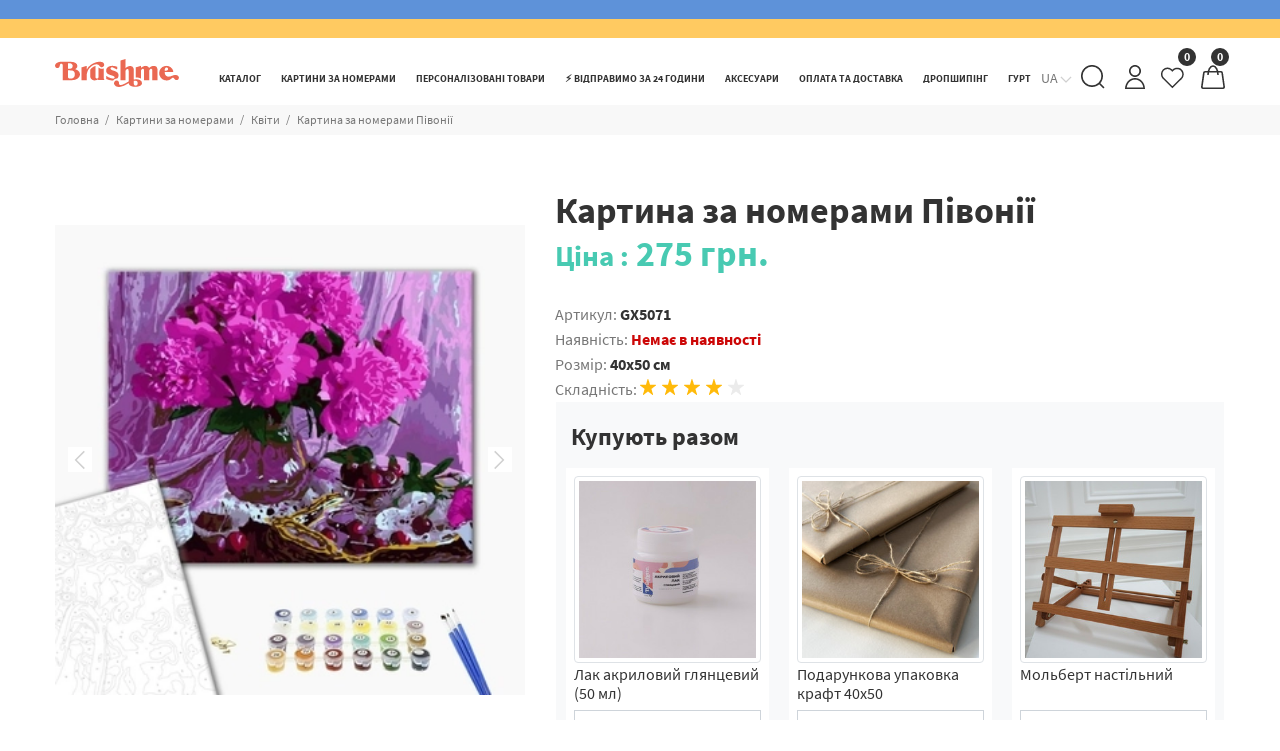

--- FILE ---
content_type: text/html; charset=UTF-8
request_url: https://brushme.com.ua/ua/catalog/kartini-po-nomeram/czvetyi/35191.html
body_size: 64282
content:
<!doctype html>
<html lang="uk">
<head>
    
                <meta charset="UTF-8">
    <meta test="">
    <meta test1="Картина за номерами  Півонії ">
    <meta name="viewport"
            content="width=device-width, initial-scale=1.0, maximum-scale=5.0, minimum-scale=1.0, shrink-to-fit=no">
    <meta http-equiv="X-UA-Compatible" content="ie=edge">
    <link rel="preload" href="/static/fonts/SourceSansPro-Regular.woff2" as="font" type="font/woff2" crossorigin>
    <link rel="preload" href="/static/fonts/SourceSansPro-Bold.woff2" as="font" type="font/woff2" crossorigin>
    <link rel="preload" href="/static/loading.svg" as="image">
    <link as="style" rel="preload" href="/static/css/style.css?9">
    <link rel="stylesheet" href="/static/css/style.css?9">

    <link rel="apple-touch-icon" sizes="57x57" href="/static/favicons/apple-icon-57x57.png?1">
    <link rel="apple-touch-icon" sizes="60x60" href="/static/favicons/apple-icon-60x60.png?1">
    <link rel="apple-touch-icon" sizes="72x72" href="/static/favicons/apple-icon-72x72.png?1">
    <link rel="apple-touch-icon" sizes="76x76" href="/static/favicons/apple-icon-76x76.png?1">
    <link rel="apple-touch-icon" sizes="114x114" href="/static/favicons/apple-icon-114x114.png?1">
    <link rel="apple-touch-icon" sizes="120x120" href="/static/favicons/apple-icon-120x120.png?1">
    <link rel="apple-touch-icon" sizes="144x144" href="/static/favicons/apple-icon-144x144.png?1">
    <link rel="apple-touch-icon" sizes="152x152" href="/static/favicons/apple-icon-152x152.png?1">
    <link rel="apple-touch-icon" sizes="180x180" href="/static/favicons/apple-icon-180x180.png?1">
    <link rel="icon" type="image/png" sizes="192x192" href="/static/favicons/android-icon-192x192.png?1">
    <link rel="icon" type="image/png" sizes="32x32" href="/static/favicons/favicon-32x32.png?1">
    <link rel="icon" type="image/png" sizes="96x96" href="/static/favicons/favicon-96x96.png?1">
    <link rel="icon" type="image/png" sizes="16x16" href="/static/favicons/favicon-16x16.png?1">
    <link rel="manifest" href="/manifest.json">
    <meta name="msapplication-TileColor" content="#ffffff">
    <meta name="msapplication-TileImage" content="/static/favicons/ms-icon-144x144.png?1">
    <meta name="theme-color" content="#48cab2">
    <base href="/">
    <link rel="preload" as="style" href="/static/css/main.css?1768728079">
    








    <link rel="stylesheet" href="/static/css/main.css?1768728079">
    <title>ᐉ Купити Картина за номерами  Півонії  • ціна 275 грн в Україні</title>
    <meta name="description" content="Картина за номерами  Півонії артикул  в Україні ⏩ ціна 【 275 грн】⚡ Гарантія якості від виробника">
    <meta name="keywords" content="">
            <link rel="alternate" hreflang="ru"
                href="https://brushme.com.ua/catalog/kartini-po-nomeram/czvetyi/35191.html"/>
            <link rel="alternate" hreflang="uk"
                href="https://brushme.com.ua/ua/catalog/kartini-po-nomeram/czvetyi/35191.html"/>
            <link rel="alternate" hreflang="en"
                href="https://brushme.com.ua/en/catalog/kartini-po-nomeram/czvetyi/35191.html"/>
    



<script>
    var es_search_results = true;
    var items = [];
</script>
    
    
            <!-- Global site tag (gtag.js) - Google Analytics -->
        <script async src="https://www.googletagmanager.com/gtag/js?id=UA-84850758-1"></script>
        <script async>
            window.dataLayer = window.dataLayer || [];

            function gtag() {
                dataLayer.push(arguments);
            }
            gtag('js', new Date());
            gtag('config', 'UA-84850758-1');
            gtag('config', 'AW-872163415');
        </script>
        <script>
            var user_lang = 'uk';
            var $langLink = "https://brushme.com.ua/ua/";
            var $stock_check = $opt_check = true;
            var $usd = parseFloat("43.3927");
            var $ajaxLink = "/assets/ajax/?cultureKey=uk";
            var $pdoPageLink = "?cultureKey=uk";

            var IS_OPT = !!'';
            var guid = '';
            // var es_cust_info = true;
            var GeneralInfo = {
                "user_email": "",
                "user_phone": "(anonymous)",
                "user_client_id": "",
            };
        </script>











    <script type="text/javascript">miniShop2Config = {"cssUrl":"\/assets\/components\/minishop2\/css\/web\/","jsUrl":"\/assets\/components\/minishop2\/js\/web\/","actionUrl":"\/assets\/components\/minishop2\/action.php","ctx":"web","close_all_message":"\u0437\u0430\u043a\u0440\u0438\u0442\u0438 \u0432\u0441\u0435","price_format":[2,"."," "],"price_format_no_zeros":true,"weight_format":[3,"."," "],"weight_format_no_zeros":true};</script>
</head>
<body >



<header id="pt-header">
    
                                        
        
        
                
        <div class="pt-top-panel  bg-main">
            <div class="container">
                <div class="pt-row">
                    <div class="pt-description">
                        
                        
                        
                                                                            
                        
                        
                        
                        
                        
                        
                        
                        
                        
                        
                    </div>
                    
                    
                    
                    
                    
                </div>
            </div>
        </div>
                
    <nav class="panel-menu mobile-main-menu">
        <ul>
            <li  class="first active"> <a href="https://brushme.com.ua/ua/catalog/kartiny-po-nomeram/" >Картини за номерами</a> <ul> <li  class="first"> <a href="https://brushme.com.ua/ua/catalog/kartini-po-nomeram/new/" >Новинки</a>  </li><li > <a href="https://brushme.com.ua/ua/catalog/kartiny-po-nomeram/zima/" >Зимові сюжети ❄️</a>  </li><li > <a href="https://brushme.com.ua/ua/catalog/kartiny-po-nomeram/karti-taro/" >Карти Таро</a>  </li><li > <a href="https://brushme.com.ua/ua/catalog/kartiny-po-nomeram/greczki-bogi/" >Грецькі Боги</a>  </li><li > <a href="https://brushme.com.ua/ua/catalog/kartini-po-nomeram/bestseleri/" >Бестселери</a>  </li><li > <a href="https://brushme.com.ua/ua/catalog/kartini-po-nomeram/sale/" >Розпродаж</a>  </li><li > <a href="https://brushme.com.ua/ua/catalog/kartiny-po-nomeram/osinni-syuzheti/" >Осінні сюжети 🍂</a>  </li><li > <a href="https://brushme.com.ua/ua/catalog/kartiny-po-nomeram/patriotichni-syuzheti/" >💙💛 Патріотичні сюжети</a> <ul> <li  class="first"> <a href="https://brushme.com.ua/ua/catalog/kartiny-po-nomeram/patriotichni-syuzheti/©-grinchenko-anastasiya/" >© Грінченко Анастасія</a>  </li><li > <a href="https://brushme.com.ua/ua/catalog/kartiny-po-nomeram/patriotichni-syuzheti/©-ana-slip/" >© Ana Slip </a>  </li><li > <a href="https://brushme.com.ua/ua/catalog/kartiny-po-nomeram/patriotichni-syuzheti/©-polina-skurixina/" >© Поліна Скурихіна</a>  </li><li > <a href="https://brushme.com.ua/ua/catalog/kartiny-po-nomeram/patriotichni-syuzheti/©-vasilik-mariya/" >© Василик Марія</a>  </li><li > <a href="https://brushme.com.ua/ua/catalog/kartiny-po-nomeram/patriotichni-syuzheti/©-alona-zhuk/" >© Альона Жук</a>  </li><li > <a href="https://brushme.com.ua/ua/catalog/kartiny-po-nomeram/patriotichni-syuzheti/©-alla-berezovska/" >© Alla Berezovska</a>  </li><li > <a href="https://brushme.com.ua/ua/catalog/kartiny-po-nomeram/patriotichni-syuzheti/©-marianna-pashhuk/" >© Маріанна Пащук</a>  </li><li > <a href="https://brushme.com.ua/ua/catalog/kartiny-po-nomeram/patriotichni-syuzheti/©-svitlana-drab/" > © Svetlana Drab</a>  </li><li > <a href="https://brushme.com.ua/ua/catalog/kartiny-po-nomeram/patriotichni-syuzheti/©-darya-mixajlishina/" >© Дар'я Михайлишина</a>  </li><li > <a href="https://brushme.com.ua/ua/catalog/kartiny-po-nomeram/patriotichni-syuzheti/©-guminska-diana/" >© Гумiнська Дiана</a>  </li><li > <a href="https://brushme.com.ua/ua/catalog/kartiny-po-nomeram/patriotichni-syuzheti/©-zaxarova-nataliya/" >© Захарова Наталія</a>  </li><li > <a href="https://brushme.com.ua/ua/catalog/kartiny-po-nomeram/patriotichni-syuzheti/©-solomiya-kovalchuk/" >© Соломія Ковальчук</a>  </li><li > <a href="https://brushme.com.ua/ua/catalog/kartiny-po-nomeram/patriotichni-syuzheti/boris-groh/" >© Boris Groh</a>  </li><li > <a href="https://brushme.com.ua/ua/catalog/kartiny-po-nomeram/patriotichni-syuzheti/©-elena-maykhrych/" >© Elena Maykhrych</a>  </li><li > <a href="https://brushme.com.ua/ua/catalog/kartiny-po-nomeram/patriotichni-syuzheti/©-katerina-valeriiva/" >© Катерина Валерьїва</a>  </li><li > <a href="https://brushme.com.ua/ua/catalog/kartiny-po-nomeram/patriotichni-syuzheti/valentina-duvan/" >@ Валентина Дуван </a>  </li><li > <a href="https://brushme.com.ua/ua/catalog/kartiny-po-nomeram/patriotichni-syuzheti/nataliya-matyushko/" >@ Наталія Матюшко</a>  </li><li > <a href="https://brushme.com.ua/ua/catalog/kartiny-po-nomeram/patriotichni-syuzheti/patron-dsns/" >Патрон ДСНС</a>  </li><li > <a href="https://brushme.com.ua/ua/catalog/kartiny-po-nomeram/patriotichni-syuzheti/darya-gusarenko-markova/" >© Дар'я Гусаренко-Маркова</a>  </li><li > <a href="https://brushme.com.ua/ua/catalog/kartiny-po-nomeram/patriotichni-syuzheti/©-anna-kulik/" >© Анна Кулик </a>  </li><li > <a href="https://brushme.com.ua/ua/catalog/kartiny-po-nomeram/patriotichni-syuzheti/©lili-demachkovich/" >© Лілі Демачкович </a>  </li><li  class="last"> <a href="https://brushme.com.ua/ua/catalog/kartiny-po-nomeram/patriotichni-syuzheti/©-mariia-loniuk/" >© Mariia Loniuk </a>  </li> </ul> </li><li > <a href="https://brushme.com.ua/ua/catalog/kartiny-po-nomeram/36068-na-chornomu-polotni/" >На чорному полотні</a>  </li><li > <a href="https://brushme.com.ua/ua/catalog/kartiny-po-nomeram/15462-na-kruglom-podramnike/" >На круглому підрамнику</a> <ul> <li  class="first"> <a href="https://brushme.com.ua/ua/catalog/kartiny-po-nomeram/15462-na-kruglom-podramnike/15772-30-sm/" >30 см</a>  </li><li  class="last"> <a href="https://brushme.com.ua/ua/catalog/kartiny-po-nomeram/15462-na-kruglom-podramnike/15773-40-sm/" >40 см</a>  </li> </ul> </li><li > <a href="https://brushme.com.ua/ua/catalog/kartini-po-nomeram/unikalnyie-syuzhetyi/" >Авторські колекції</a> <ul> <li  class="first"> <a href="https://brushme.com.ua/ua/catalog/kartiny-po-nomeram/unikalnyie-syuzhetyi/©-anna-inozemczeva/" >© Анна Іноземцева </a>  </li><li > <a href="https://brushme.com.ua/ua/catalog/kartiny-po-nomeram/unikalnyie-syuzhetyi/xristina-tuzhuk/" >Христина Тужук</a>  </li><li > <a href="https://brushme.com.ua/ua/catalog/kartiny-po-nomeram/unikalnyie-syuzhetyi/kit-inzhir/" >Кіт Інжир</a>  </li><li > <a href="https://brushme.com.ua/ua/catalog/kartiny-po-nomeram/unikalnyie-syuzhetyi/nasa/" >NASA</a>  </li><li > <a href="https://brushme.com.ua/ua/catalog/kartiny-po-nomeram/unikalnyie-syuzhetyi/©-ua-mental-help/" >© UA Mental Help</a>  </li><li > <a href="https://brushme.com.ua/ua/catalog/kartiny-po-nomeram/unikalnyie-syuzhetyi/©-xristina-teloniczka/" >© Христина Телоницька</a>  </li><li > <a href="https://brushme.com.ua/ua/catalog/kartiny-po-nomeram/unikalnyie-syuzhetyi/©-anastasiya-aloxina/" >© Анастасія Альохіна</a>  </li><li > <a href="https://brushme.com.ua/ua/catalog/kartiny-po-nomeram/unikalnyie-syuzhetyi/©-anna-griczyuk/" >© Анна Грицюк</a>  </li><li > <a href="https://brushme.com.ua/ua/catalog/kartiny-po-nomeram/unikalnyie-syuzhetyi/©-inna-shevyakova/" >© Inny.mar</a>  </li><li > <a href="https://brushme.com.ua/ua/catalog/kartiny-po-nomeram/unikalnyie-syuzhetyi/©-katerina-savich/" >© Katrin Savich</a>  </li><li > <a href="https://brushme.com.ua/ua/catalog/kartiny-po-nomeram/unikalnyie-syuzhetyi/©yuliya-angelyuk/" Angeluk>© Юлія Ангелюк</a>  </li><li > <a href="https://brushme.com.ua/ua/catalog/kartiny-po-nomeram/unikalnyie-syuzhetyi/lucia-heffernan/" >© Lucia Heffernan</a>  </li><li > <a href="https://brushme.com.ua/ua/catalog/kartiny-po-nomeram/unikalnyie-syuzhetyi/vernadskij/" vernadskij>Академік Вернадський</a>  </li><li > <a href="https://brushme.com.ua/ua/catalog/kartiny-po-nomeram/unikalnyie-syuzhetyi/ptaha/" Ptaha>©Ptaha</a>  </li><li > <a href="https://brushme.com.ua/ua/catalog/kartiny-po-nomeram/unikalnyie-syuzhetyi/©-mariya-primachenko/" >© Марія Примаченко</a>  </li><li > <a href="https://brushme.com.ua/ua/catalog/kartini-po-nomeram/unikalnyie-syuzhetyi/daria-mykhailyshyn/" >© Дар'я Михайлишина</a>  </li><li > <a href="https://brushme.com.ua/ua/catalog/kartini-po-nomeram/unikalnyie-syuzhetyi/©-olga-bochulinska/" >© Ольга Бочулинська</a>  </li><li > <a href="https://brushme.com.ua/ua/catalog/kartini-po-nomeram/unikalnyie-syuzhetyi/viktoriia-kovalenko/" >© Вікторія Коваленко</a>  </li><li > <a href="https://brushme.com.ua/ua/catalog/kartini-po-nomeram/unikalnyie-syuzhetyi/eka-udalczova/" >© Ека Удальцова</a>  </li><li > <a href="https://brushme.com.ua/ua/catalog/kartiny-po-nomeram/unikalnyie-syuzhetyi/©-solomiya-kovalchuk/" >© Соломія Ковальчук</a>  </li><li > <a href="https://brushme.com.ua/ua/catalog/kartiny-po-nomeram/unikalnyie-syuzhetyi/©-oleg-loburak/" >© Олег Лобурак</a>  </li><li > <a href="https://brushme.com.ua/ua/catalog/kartiny-po-nomeram/unikalnyie-syuzhetyi/©-ponamarchuk-irina/" >© Понамарчук Ірина </a>  </li><li > <a href="https://brushme.com.ua/ua/catalog/kartiny-po-nomeram/unikalnyie-syuzhetyi/©-nika/" >© NIKA</a>  </li><li > <a href="https://brushme.com.ua/ua/catalog/kartiny-po-nomeram/unikalnyie-syuzhetyi/©-lazarenko-olena/" >© Лазаренко Олена </a>  </li><li > <a href="https://brushme.com.ua/ua/catalog/kartiny-po-nomeram/unikalnyie-syuzhetyi/©-marianna-pashhuk/" >© Маріанна Пащук</a>  </li><li > <a href="https://brushme.com.ua/ua/catalog/kartiny-po-nomeram/unikalnyie-syuzhetyi/©-karina-zimina/" >© Каріна Зіміна </a>  </li><li > <a href="https://brushme.com.ua/ua/catalog/kartiny-po-nomeram/unikalnyie-syuzhetyi/©-alla-berezovska/" >© Alla Berezovska </a>  </li><li > <a href="https://brushme.com.ua/ua/catalog/kartiny-po-nomeram/unikalnyie-syuzhetyi/©-valentyna-ivanova/" >© Valentyna Ivanova</a>  </li><li > <a href="https://brushme.com.ua/ua/catalog/kartiny-po-nomeram/unikalnyie-syuzhetyi/©-anna-steshenko/" >© Anna Steshenko</a>  </li><li > <a href="https://brushme.com.ua/ua/catalog/kartiny-po-nomeram/unikalnyie-syuzhetyi/©-halyna-vitiuk/" >© Halyna Vitiuk</a>  </li><li > <a href="https://brushme.com.ua/ua/catalog/kartiny-po-nomeram/unikalnyie-syuzhetyi/©-anyta-kulyk/" >© Anyta Kulyk</a>  </li><li > <a href="https://brushme.com.ua/ua/catalog/kartiny-po-nomeram/unikalnyie-syuzhetyi/©-yana-kozak/" >© Yana Kozak</a>  </li><li > <a href="https://brushme.com.ua/ua/catalog/kartiny-po-nomeram/unikalnyie-syuzhetyi/©-artdi.ua/" >© artdi.ua</a>  </li><li > <a href="https://brushme.com.ua/ua/catalog/kartiny-po-nomeram/unikalnyie-syuzhetyi/©-yana-biluhina/" >© Yana Biluhina</a>  </li><li > <a href="https://brushme.com.ua/ua/catalog/kartiny-po-nomeram/unikalnyie-syuzhetyi/©-anastasiia-osmolovska/" >© Anastasiia Osmolovska</a>  </li><li > <a href="https://brushme.com.ua/ua/catalog/kartiny-po-nomeram/unikalnyie-syuzhetyi/©-polina-skurixina/" >© Поліна Скурихіна</a>  </li><li > <a href="https://brushme.com.ua/ua/catalog/kartiny-po-nomeram/unikalnyie-syuzhetyi/©-roksolana-baran/" >© Roksolana Baran</a>  </li><li > <a href="https://brushme.com.ua/ua/catalog/kartiny-po-nomeram/unikalnyie-syuzhetyi/©-kateryna-branchukova/" >© Kateryna Branchukova</a>  </li><li > <a href="https://brushme.com.ua/ua/catalog/kartiny-po-nomeram/unikalnyie-syuzhetyi/©-didevych-kateryna/" >© Didevych Kateryna</a>  </li><li > <a href="https://brushme.com.ua/ua/catalog/kartiny-po-nomeram/unikalnyie-syuzhetyi/oksana-ermoshenko/" >©  Oksana Ermoshenko</a>  </li><li > <a href="https://brushme.com.ua/ua/catalog/kartiny-po-nomeram/unikalnyie-syuzhetyi/anna-esthete/" >© Anna Esthete</a>  </li><li > <a href="https://brushme.com.ua/ua/catalog/kartiny-po-nomeram/unikalnyie-syuzhetyi/©-annart/" >© ANNART</a>  </li><li > <a href="https://brushme.com.ua/ua/catalog/kartiny-po-nomeram/unikalnyie-syuzhetyi/bona/" >© Bona</a>  </li><li > <a href="https://brushme.com.ua/ua/catalog/kartiny-po-nomeram/unikalnyie-syuzhetyi/lunatart/" >© LUNATART</a>  </li><li  class="last"> <a href="https://brushme.com.ua/ua/catalog/kartiny-po-nomeram/unikalnyie-syuzhetyi/tetyana-shevczova/" >@Тетяна Шевцова</a>  </li> </ul> </li><li > <a href="https://brushme.com.ua/ua/catalog/kartini-po-nomeram/ukrainskie-goroda-i-pejzazhi/" >Українські міста та ландшафти</a>  </li><li > <a href="https://brushme.com.ua/ua/catalog/kartini-po-nomeram/gorodskie-pejzazhi-i-sooruzheniya/" >Країни та міста</a> <ul> <li  class="first"> <a href="https://brushme.com.ua/ua/catalog/kartini-po-nomeram/goroda/london/" >Лондон</a>  </li><li > <a href="https://brushme.com.ua/ua/catalog/kartini-po-nomeram/goroda/parizh/" >Париж</a>  </li><li > <a href="https://brushme.com.ua/ua/catalog/kartini-po-nomeram/goroda/amsterdam/" >Амстердам</a>  </li><li > <a href="https://brushme.com.ua/ua/catalog/kartini-po-nomeram/goroda/stambul/" >Стамбул</a>  </li><li > <a href="https://brushme.com.ua/ua/catalog/kartini-po-nomeram/goroda/santorini/" >Санторіні</a>  </li><li > <a href="https://brushme.com.ua/ua/catalog/kartiny-po-nomeram/goroda/venecziya/" >Венеція</a>  </li><li > <a href="https://brushme.com.ua/ua/catalog/kartini-po-nomeram/goroda/nyu-jork/" >Нью-Йорк</a>  </li><li > <a href="https://brushme.com.ua/ua/catalog/kartini-po-nomeram/goroda/barselona/" >Барселона</a>  </li><li > <a href="https://brushme.com.ua/ua/catalog/kartiny-po-nomeram/goroda/rim/" >Рим</a>  </li><li > <a href="https://brushme.com.ua/ua/catalog/kartini-po-nomeram/goroda/italiya/" >Італія</a>  </li><li > <a href="https://brushme.com.ua/ua/catalog/kartini-po-nomeram/goroda/praga/" >Прага</a>  </li><li > <a href="https://brushme.com.ua/ua/catalog/kartini-po-nomeram/goroda/yaponiya/" >Японія</a>  </li><li > <a href="https://brushme.com.ua/ua/catalog/kartini-po-nomeram/goroda/germaniya/" >Німеччина</a>  </li><li > <a href="https://brushme.com.ua/ua/catalog/kartini-po-nomeram/goroda/grecziya/" >Греція</a>  </li><li  class="last"> <a href="https://brushme.com.ua/ua/catalog/kartini-po-nomeram/goroda/zamok/" >Замки та палаци</a>  </li> </ul> </li><li > <a href="https://brushme.com.ua/ua/catalog/kartiny-po-nomeram/16111-vostochnaya-tematika/" >Східна тематика</a>  </li><li  class="active"> <a href="https://brushme.com.ua/ua/catalog/kartini-po-nomeram/czvetyi/" >Квіти</a> <ul> <li  class="first"> <a href="https://brushme.com.ua/ua/catalog/kartini-po-nomeram/czvetyi/romashki/" >Ромашки</a>  </li><li > <a href="https://brushme.com.ua/ua/catalog/kartini-po-nomeram/czvetyi/orxidei/" >Орхідеї</a>  </li><li > <a href="https://brushme.com.ua/ua/catalog/kartini-po-nomeram/czvetyi/tyulpanyi/" >Тюльпани</a>  </li><li > <a href="https://brushme.com.ua/ua/catalog/kartini-po-nomeram/czvetyi/irisyi/" >Іриси</a>  </li><li > <a href="https://brushme.com.ua/ua/catalog/kartini-po-nomeram/czvetyi/polevyie-czvetyi/" >Польові квіти</a>  </li><li > <a href="https://brushme.com.ua/ua/catalog/kartini-po-nomeram/czvetyi/lilii/" >Лілії</a>  </li><li > <a href="https://brushme.com.ua/ua/catalog/kartini-po-nomeram/czvetyi/sakura/" >Сакура</a>  </li><li > <a href="https://brushme.com.ua/ua/catalog/kartini-po-nomeram/czvetyi/siren/" >Бузок</a>  </li><li > <a href="https://brushme.com.ua/ua/catalog/kartini-po-nomeram/czvetyi/vasilki/" >Васильки</a>  </li><li > <a href="https://brushme.com.ua/ua/catalog/kartini-po-nomeram/czvetyi/rozyi/" >Рози</a>  </li><li > <a href="https://brushme.com.ua/ua/catalog/kartini-po-nomeram/czvetyi/alstromerii/" >Альстромерії</a>  </li><li > <a href="https://brushme.com.ua/ua/catalog/kartini-po-nomeram/czvetyi/pionyi/" >Піони</a>  </li><li  class="last"> <a href="https://brushme.com.ua/ua/catalog/kartini-po-nomeram/czvetyi/maki/" >Маки</a>  </li> </ul> </li><li > <a href="https://brushme.com.ua/ua/catalog/kartini-po-nomeram/natyurmortyi/" >Натюрморти</a>  </li><li > <a href="https://brushme.com.ua/ua/catalog/kartini-po-nomeram/zhivotnyie/" >Тварини, птахи та риби</a> <ul> <li  class="first"> <a href="https://brushme.com.ua/ua/catalog/kartini-po-nomeram/zhivotnyie/sobaki/" >Собаки</a> <ul> <li  class="first"> <a href="https://brushme.com.ua/ua/catalog/kartini-po-nomeram/zhivotnyie/sobaki/mopsi/" >Мопси</a>  </li><li > <a href="https://brushme.com.ua/ua/catalog/kartini-po-nomeram/zhivotnyie/sobaki/terer/" >Тер'єр</a>  </li><li > <a href="https://brushme.com.ua/ua/catalog/kartini-po-nomeram/zhivotnyie/sobaki/xaski/" >Хаскі</a>  </li><li  class="last"> <a href="https://brushme.com.ua/ua/catalog/kartini-po-nomeram/zhivotnyie/sobaki/buldog/" >Бульдог</a>  </li> </ul> </li><li > <a href="https://brushme.com.ua/ua/catalog/kartini-po-nomeram/zhivotnyie/koshki/" >Коти</a>  </li><li > <a href="https://brushme.com.ua/ua/catalog/kartini-po-nomeram/zhivotnyie/volk/" >Вовки</a>  </li><li > <a href="https://brushme.com.ua/ua/catalog/kartini-po-nomeram/zhivotnyie/lev/" >Лев</a>  </li><li > <a href="https://brushme.com.ua/ua/catalog/kartini-po-nomeram/zhivotnyie/loshad/" >Коні</a>  </li><li > <a href="https://brushme.com.ua/ua/catalog/kartini-po-nomeram/zhivotnyie/sova/" >Сова</a>  </li><li > <a href="https://brushme.com.ua/ua/catalog/kartini-po-nomeram/zhivotnyie/slon/" >Слон</a>  </li><li > <a href="https://brushme.com.ua/ua/catalog/kartini-po-nomeram/zhivotnyie/lisa/" >Лисиця</a>  </li><li > <a href="https://brushme.com.ua/ua/catalog/kartini-po-nomeram/zhivotnyie/ryibyi/" >Риби</a>  </li><li > <a href="https://brushme.com.ua/ua/catalog/kartini-po-nomeram/zhivotnyie/medved/" >Ведмідь</a>  </li><li > <a href="https://brushme.com.ua/ua/catalog/kartini-po-nomeram/zhivotnyie/olen/" >Олень</a>  </li><li > <a href="https://brushme.com.ua/ua/catalog/kartini-po-nomeram/zhivotnyie/zhiraf/" >Жираф</a>  </li><li > <a href="https://brushme.com.ua/ua/catalog/kartini-po-nomeram/zhivotnyie/obezyana/" >Мавпочка</a>  </li><li > <a href="https://brushme.com.ua/ua/catalog/kartini-po-nomeram/zhivotnyie/golub/" >Голуб</a>  </li><li > <a href="https://brushme.com.ua/ua/catalog/kartini-po-nomeram/zhivotnyie/lebedi/" >Лебеді</a>  </li><li > <a href="https://brushme.com.ua/ua/catalog/kartini-po-nomeram/zhivotnyie/drakon/" >Дракон</a>  </li><li  class="last"> <a href="https://brushme.com.ua/ua/catalog/kartini-po-nomeram/zhivotnyie/pticzyi/" >Птахи</a>  </li> </ul> </li><li > <a href="https://brushme.com.ua/ua/catalog/kartini-po-nomeram/pejzazhi/" >Пейзажі</a> <ul> <li  class="first"> <a href="https://brushme.com.ua/ua/catalog/kartini-po-nomeram/pejzazhi/gorodskie-pejzazhi/" >Міські пейзажі</a>  </li><li > <a href="https://brushme.com.ua/ua/catalog/kartini-po-nomeram/pejzazhi/lesnoj-pejzazh/" >Лісний пейзаж</a>  </li><li > <a href="https://brushme.com.ua/ua/catalog/kartini-po-nomeram/pejzazhi/doma/" >Будинки</a>  </li><li > <a href="https://brushme.com.ua/ua/catalog/kartini-po-nomeram/pejzazhi/lavandovoe-pole/" >Лавандове поле</a>  </li><li > <a href="https://brushme.com.ua/ua/catalog/kartini-po-nomeram/pejzazhi/naberezhnyie-i-poberezhe/" >Набережні і узбережжя</a>  </li><li > <a href="https://brushme.com.ua/ua/catalog/kartini-po-nomeram/pejzazhi/palmyi/" >Пальми</a>  </li><li  class="last"> <a href="https://brushme.com.ua/ua/catalog/kartini-po-nomeram/pejzazhi/vozdushnyie-sharyi/" >Повітряні кульки</a>  </li> </ul> </li><li > <a href="https://brushme.com.ua/ua/catalog/kartini-po-nomeram/naberezhnyie-i-poberezhya/" >Природа</a> <ul> <li  class="first"> <a href="https://brushme.com.ua/ua/catalog/kartini-po-nomeram/pejzazhi-i-doma/goryi/" >Гори</a>  </li><li > <a href="https://brushme.com.ua/ua/catalog/kartini-po-nomeram/pejzazhi-i-doma/more/" >Море</a>  </li><li  class="last"> <a href="https://brushme.com.ua/ua/catalog/kartini-po-nomeram/pejzazhi-i-doma/okean/" >Океан</a>  </li> </ul> </li><li > <a href="https://brushme.com.ua/ua/catalog/kartini-po-nomeram/lyudi-na-kartinax/" >Люди на картинах</a> <ul> <li  class="first"> <a href="https://brushme.com.ua/ua/catalog/kartini-po-nomeram/lyudi-na-kartinax/devochka/" >Дівчинка</a>  </li><li > <a href="https://brushme.com.ua/ua/catalog/kartini-po-nomeram/lyudi-na-kartinax/devushka/" >Дівчина</a>  </li><li > <a href="https://brushme.com.ua/ua/catalog/kartini-po-nomeram/lyudi-na-kartinax/mama-s-rebenkom/" >Мама з дитиною</a>  </li><li > <a href="https://brushme.com.ua/ua/catalog/kartini-po-nomeram/lyudi-na-kartinax/para/" >Пара</a>  </li><li > <a href="https://brushme.com.ua/ua/catalog/kartini-po-nomeram/lyudi-na-kartinax/semya/" >Cім'я</a>  </li><li > <a href="https://brushme.com.ua/ua/catalog/kartini-po-nomeram/lyudi-na-kartinax/balerina/" >Балерина</a>  </li><li  class="last"> <a href="https://brushme.com.ua/ua/catalog/kartini-po-nomeram/lyudi-na-kartinax/znamenitosti/" >Знаменитості</a>  </li> </ul> </li><li > <a href="https://brushme.com.ua/ua/catalog/kartini-po-nomeram/romantika/" >Романтика</a>  </li><li > <a href="https://brushme.com.ua/ua/catalog/kartini-po-nomeram/deti-i-angelochki/" >Діти та ангели</a>  </li><li > <a href="https://brushme.com.ua/ua/catalog/kartini-po-nomeram/pop-art/" >Поп Арт</a>  </li><li > <a href="https://brushme.com.ua/ua/catalog/kartini-po-nomeram/kosmos/" >Космос</a> <ul> <li  class="first"> <a href="https://brushme.com.ua/ua/catalog/kartiny-po-nomeram/pejzazhi-i-doma/nasa/" >NASA</a>  </li> </ul> </li><li > <a href="https://brushme.com.ua/ua/catalog/kartini-po-nomeram/muzhskie/" >Чоловічі</a>  </li><li > <a href="https://brushme.com.ua/ua/catalog/kartini-po-nomeram/more,-korabli-i-samoletyi/" >Кораблі, автомобілі та літаки</a> <ul> <li  class="first"> <a href="https://brushme.com.ua/ua/catalog/kartini-po-nomeram/pejzazhi-i-doma/mashinyi/" >Машини</a>  </li><li > <a href="https://brushme.com.ua/ua/catalog/kartini-po-nomeram/pejzazhi-i-doma/samolete/" >Літаки</a>  </li><li  class="last"> <a href="https://brushme.com.ua/ua/catalog/kartini-po-nomeram/pejzazhi-i-doma/korabl/" >Корабель</a>  </li> </ul> </li><li > <a href="https://brushme.com.ua/ua/catalog/kartiny-po-nomeram/53007-muzika,-muzichni-instrumenti/" >Музика, музичні інструменти</a>  </li><li > <a href="https://brushme.com.ua/ua/catalog/kartiny-po-nomeram/multfilmyi,-komiksyi,-anime/" >Мультфільми, комікси, аніме</a>  </li><li > <a href="https://brushme.com.ua/ua/catalog/kartini-po-nomeram/zima,-novyij-god,-rozhdestvo/" >Затишок, зима, Новий рік, Різдво</a>  </li><li > <a href="https://brushme.com.ua/ua/catalog/kartini-po-nomeram/abstrakczii/" >Абстракції</a>  </li><li > <a href="https://brushme.com.ua/ua/catalog/kartini-po-nomeram/reprodukczii-xudozhnikov/" >Репродукції художників</a> <ul> <li  class="first"> <a href="https://brushme.com.ua/ua/catalog/kartiny-po-nomeram/pejzazhi-i-doma/van-gog/" >Ван Гог</a>  </li><li > <a href="https://brushme.com.ua/ua/catalog/kartiny-po-nomeram/pejzazhi-i-doma/mona-liza/" >Мона Ліза</a>  </li><li  class="last"> <a href="https://brushme.com.ua/ua/catalog/kartiny-po-nomeram/pejzazhi-i-doma/leonardo-da-vinchi/" >Леонардо да Вінчі</a>  </li> </ul> </li><li > <a href="https://brushme.com.ua/ua/catalog/kartini-po-nomeram/brushme-start/" >Для початківців</a>  </li><li > <a href="https://brushme.com.ua/ua/catalog/kartiny-po-nomeram/dlya-detej/" >Для дітей</a> <ul> <li  class="first"> <a href="https://brushme.com.ua/ua/catalog/kartiny-po-nomeram/dlya-detej/16561-kartinyi-30x40/" >Картини 30x40</a>  </li> </ul> </li><li > <a href="https://brushme.com.ua/ua/catalog/kartiny-po-nomeram/ikoni/" >Пасхальні сюжети</a>  </li><li > <a href="https://brushme.com.ua/ua/catalog/kartiny-po-nomeram/18241-kartinyi-40x40/" >Картини 40x40</a>  </li><li > <a href="https://brushme.com.ua/ua/catalog/kartiny-po-nomeram/artofminimalism/" >Коллекція Мінімалізм</a>  </li><li > <a href="https://brushme.com.ua/ua/catalog/kartini-po-nomeram/premium/" >ПРЕМІУМ картини</a>  </li><li > <a href="https://brushme.com.ua/ua/catalog/kartiny-po-nomeram/53008-sport/" >Спорт</a>  </li><li > <a href="https://brushme.com.ua/ua/catalog/kartiny-po-nomeram/syuzhetyi-s-zolotoj-kraskoj/" >Сюжети з золотою фарбою </a>  </li><li > <a href="https://brushme.com.ua/ua/catalog/kartiny-po-nomeram/syuzheti-z-fluoresczentnoyu-farboyu/" >Сюжети з флуоресцентною фарбою</a>  </li><li > <a href="https://brushme.com.ua/ua/catalog/kartiny-po-nomeram/chorno-bili/" >Чорно-білі</a>  </li><li > <a href="https://brushme.com.ua/ua/catalog/kartiny-po-nomeram/planeti/" >Планети</a>  </li><li > <a href="https://brushme.com.ua/ua/catalog/kartiny-po-nomeram/nebo/" >Небо</a>  </li><li > <a href="https://brushme.com.ua/ua/catalog/kartini-po-nomeram/bez-korobki/" >Без коробки</a>  </li><li > <a href="https://brushme.com.ua/ua/catalog/kartiny-po-nomeram/zaxid-sonczya/" >Захід сонця</a>  </li><li > <a href="https://brushme.com.ua/ua/catalog/kartiny-po-nomeram/suchasni/" >Сучасні</a>  </li><li > <a href="https://brushme.com.ua/ua/catalog/kartiny-po-nomeram/akvarelni/" >Акварельні </a>  </li><li > <a href="https://brushme.com.ua/ua/catalog/kartiny-po-nomeram/karta-svitu/" >Карта світу</a>  </li><li > <a href="https://brushme.com.ua/ua/catalog/kartiny-po-nomeram/retro/" >Ретро</a>  </li><li > <a href="https://brushme.com.ua/ua/catalog/kartiny-po-nomeram/anime/" >Аніме</a>  </li><li > <a href="https://brushme.com.ua/ua/catalog/kartiny-po-nomeram/loft/" >Лофт</a>  </li><li > <a href="https://brushme.com.ua/ua/catalog/kartiny-po-nomeram/pori-roku/" > Пори року</a> <ul> <li  class="first"> <a href="https://brushme.com.ua/ua/catalog/kartiny-po-nomeram/pori-roku/zima/" >Зима</a>  </li><li > <a href="https://brushme.com.ua/ua/catalog/kartiny-po-nomeram/pori-roku/lito/" > Літо</a>  </li><li > <a href="https://brushme.com.ua/ua/catalog/kartiny-po-nomeram/pori-roku/osin/" >Осінь</a>  </li><li  class="last"> <a href="https://brushme.com.ua/ua/catalog/kartiny-po-nomeram/pori-roku/vesna/" >Весна</a>  </li> </ul> </li><li > <a href="https://brushme.com.ua/ua/catalog/kartiny-po-nomeram/multfilmi/" >Мультфільми</a>  </li><li > <a href="https://brushme.com.ua/ua/catalog/kartiny-po-nomeram/fentezi/" >Фентезі</a>  </li><li  class="last"> <a href="https://brushme.com.ua/ua/catalog/kartiny-po-nomeram/36110-nabori-dlya-tvorchosti/" >Набори для творчості</a>  </li> </ul> </li><li > <a href="https://brushme.com.ua/ua/catalog/svyatkovi-nabori-dlya-tvorchosti/" >Святкові набори для творчості</a>  </li><li > <a href="https://brushme.com.ua/ua/catalog/kartini-po-nomeram/sale/" >Розпродаж</a>  </li><li > <a href="https://brushme.com.ua/ua/catalog/novinki/" >Новинки</a>  </li><li > <a href="https://brushme.com.ua/ua/catalog/stilizovani-foto-na-polotni/" >💫 Стилізовані фото на полотні </a>  </li><li > <a href="https://brushme.com.ua/ua/catalog/kartiny-po-nomeram/custom" >Картини по фото</a>  </li><li > <a href="https://brushme.com.ua/ua/catalog/18022-kartinyi-na-xolste/" >Постер на полотні</a> <ul> <li  class="first"> <a href="https://brushme.com.ua/ua/catalog/18022-kartinyi-na-xolste/interernaya-kollekcziya/" >Надруковані інтер'єрні картини на полотні</a>  </li> </ul> </li><li > <a href="https://brushme.com.ua/ua/catalog/68550-brushme-home/" >Brushme home</a> <ul> <li  class="first"> <a href="https://brushme.com.ua/ua/catalog/68550-brushme-home/70113-svichki/" >Cвічки</a>  </li><li  class="last"> <a href="https://brushme.com.ua/ua/catalog/68550-brushme-home/70112-aromadifuzori/" >Аромадифузори</a>  </li> </ul> </li><li > <a href="https://brushme.com.ua/ua/catalog/nabori-dlya-tvorchosti-diy/" >Набори для творчості DIY</a> <ul> <li  class="first"> <a href="https://brushme.com.ua/ua/catalog/nabori-dlya-tvorchosti-diy/68747-nabori-dlya-skulptora/" >Набори для скульптора</a>  </li><li > <a href="https://brushme.com.ua/ua/catalog/nabori-dlya-tvorchosti-diy/68694-nabori-dlya-stvorennya-svichok/" >Набори для створення свічок</a>  </li><li > <a href="https://brushme.com.ua/ua/catalog/nabori-dlya-tvorchosti-diy/70048-sumki-svoiimi-rukami/" >Сумки своїми руками</a>  </li><li > <a href="https://brushme.com.ua/ua/catalog/nabori-dlya-tvorchosti-diy/nabori-dlya-kilimovoii-vishivki/" >Набори з килимовою вишивкою</a>  </li><li > <a href="https://brushme.com.ua/ua/catalog/nabori-dlya-tvorchosti-diy/nabori-dlya-vishivki-biserom/" >Набори для вишивки бісером</a>  </li><li > <a href="https://brushme.com.ua/ua/catalog/nabori-dlya-tvorchosti-diy/nabori-dlya-rizbyariv-pochatkivcziv/" >Набори для різьблення</a>  </li><li > <a href="https://brushme.com.ua/ua/catalog/nabori-dlya-tvorchosti-diy/nabir-dlya-zhivopisu-flyuiid-art/" >Набір для живопису флюїд арт</a>  </li><li > <a href="https://brushme.com.ua/ua/catalog/nabori-dlya-tvorchosti-diy/nabir-dlya-rozpisu-shopera-by.nastunia/" >Набір для розпису шопера "@by.nastunia"</a>  </li><li  class="last"> <a href="https://brushme.com.ua/ua/catalog/nabori-dlya-tvorchosti-diy/nabori-dlya-vyazannya-igrashok/" >Набори для в'язання іграшок</a>  </li> </ul> </li><li > <a href="https://brushme.com.ua/ua/catalog/nabori-dlya-tvorchosti/" > Набори для творчості</a>  </li><li > <a href="https://brushme.com.ua/ua/catalog/18421-po-nomeram/" >Дерев'яні пано по номерам</a>  </li><li > <a href="https://brushme.com.ua/ua/catalog/puzzle/" >Дерев’яні пазли</a> <ul> <li  class="first"> <a href="https://brushme.com.ua/ua/catalog/puzzle/18319-patrioticheskie-pazlyi/" >Патріотичні пазли</a>  </li><li > <a href="https://brushme.com.ua/ua/catalog/puzzle/15097-round-puzzles/" >Дерев'яні пазли круглі</a>  </li><li > <a href="https://brushme.com.ua/ua/catalog/puzzle/derevyani-pazli-«brushme»‎/" >Дерев'яні пазли «Brushme»‎</a>  </li><li > <a href="https://brushme.com.ua/ua/catalog/puzzle/derevyannyie-pazlyi-«zirozok»/" >Дерев'яні пазли «Zirozok»</a>  </li><li  class="last"> <a href="https://brushme.com.ua/ua/catalog/puzzle/pazlyi-dlya-detej/" >Пазли для дітей</a>  </li> </ul> </li><li > <a href="https://brushme.com.ua/ua/catalog/almaznaya-mozaika/" >Алмазна мозаїка</a> <ul> <li  class="first"> <a href="https://brushme.com.ua/ua/catalog/almaznaya-mozaika/patriotichni-kotiki/" >Українські котики</a>  </li><li > <a href="https://brushme.com.ua/ua/catalog/almaznaya-mozaika/ikoni/" >Алмазна мозаїка Ікони</a>  </li><li > <a href="https://brushme.com.ua/ua/catalog/almaznaya-mozaika/67181-almaznaya-chorna-mozaika-40x30/" >Алмазна мозаїка BLACK</a>  </li><li > <a href="https://brushme.com.ua/ua/catalog/almaznaya-mozaika/68627-almazna-mozaiika-black-30x40/" >Алмазна мозаїка BLACK</a>  </li><li > <a href="https://brushme.com.ua/ua/catalog/almaznaya-mozaika/66140-almaznaya-mozaika-5d/" >Алмазна мозаїка 5D</a>  </li><li > <a href="https://brushme.com.ua/ua/catalog/almaznaya-mozaika/almaznaya-mozaika-40x30/" >Алмазна мозаїка 40x30</a>  </li><li > <a href="https://brushme.com.ua/ua/catalog/almaznaya-mozaika/almaznaya-mozaika-40x50/" >Алмазна мозаїка 40х50</a>  </li><li > <a href="https://brushme.com.ua/ua/catalog/almaznaya-mozaika/68882-almaznaya-mozaika-black-25x25/" >Алмазна мозаїка 25х25</a>  </li><li > <a href="https://brushme.com.ua/ua/catalog/almaznaya-mozaika/lucia-heffernan/" >Lucia Heffernan</a>  </li><li > <a href="https://brushme.com.ua/ua/catalog/almaznaya-mozaika/49567-almaznaya-mozaika-17x22,5/" >Алмазна мозаїка 17х22,5</a>  </li><li > <a href="https://brushme.com.ua/ua/catalog/almaznaya-mozaika/49575-almazna-mozaiika-10x15.-dlya-ditej/" >Алмазна мозаїка 10х15</a>  </li><li > <a href="https://brushme.com.ua/ua/catalog/almaznaya-mozaika/54275-almaznaya-mozaika-25x25/" >Алмазна мозаїка 25х25</a>  </li><li > <a href="https://brushme.com.ua/ua/catalog/almaznaya-mozaika/49558-almazna-mozaiika-13,5x18.-dlya-ditej/" >Алмазна мозаїка 13,5х18</a>  </li><li > <a href="https://brushme.com.ua/ua/catalog/almaznaya-mozaika/49556-almazna-mozaiika-10x14.-dlya-ditej/" >Алмазна мозаїка 10х14</a>  </li><li > <a href="https://brushme.com.ua/ua/catalog/almaznaya-mozaika/49583-almazna-mozaiika-15x15-bez-ramki/" >Алмазна мозаїка 15х15</a>  </li><li  class="last"> <a href="https://brushme.com.ua/ua/catalog/almaznaya-mozaika/49547-almazna-mozaiika-10x14/" >Алмазна мозаїка. Для дітей</a>  </li> </ul> </li><li > <a href="https://brushme.com.ua/ua/catalog/almaznyie-kartinyi-raskraski/" >Комбінована алмазна мозаїка</a>  </li><li > <a href="https://brushme.com.ua/ua/catalog/akvarelni-rozmalovki/" >Розмальовки</a> <ul> <li  class="first"> <a href="https://brushme.com.ua/ua/catalog/akvarelni-rozmalovki/36080-rozmalovki-na-kartoni/" >Розмальовки на картоні</a>  </li><li > <a href="https://brushme.com.ua/ua/catalog/akvarelni-rozmalovki/65954-rozmalovki-a4/" >Розмальовки</a>  </li><li  class="last"> <a href="https://brushme.com.ua/ua/catalog/akvarelni-rozmalovki/21224-raskraski-na-xolste/" >Розмальовки на полотні</a>  </li> </ul> </li><li > <a href="https://brushme.com.ua/ua/catalog/36042-polotna-na-pidramniku/" >Полотна на підрамнику</a>  </li><li > <a href="https://brushme.com.ua/ua/catalog/materiali-ta-instrument/" >Матеріали для в'язання</a> <ul> <li  class="first"> <a href="https://brushme.com.ua/ua/catalog/materiali-ta-instrument/biserni-nabori/" >Бісерні набори</a>  </li><li > <a href="https://brushme.com.ua/ua/catalog/materiali-ta-instrument/pryazha/" >Пряжа</a>  </li><li > <a href="https://brushme.com.ua/ua/catalog/materiali-ta-instrument/gachki/" >Гачки</a>  </li><li  class="last"> <a href="https://brushme.com.ua/ua/catalog/materiali-ta-instrument/spiczi/" >Спиці</a>  </li> </ul> </li><li > <a href="https://brushme.com.ua/ua/catalog/aksessuaryi/" >Аксесуари</a> <ul> <li  class="first"> <a href="https://brushme.com.ua/ua/catalog/aksessuaryi/15091-akrilovaya-lak/" >Акриловий лак</a>  </li><li > <a href="https://brushme.com.ua/ua/catalog/aksessuaryi/54852-podarunkove-upakuvannya/" >Подарункове упакування</a>  </li><li > <a href="https://brushme.com.ua/ua/catalog/aksessuaryi/bagetnyie-ramki/" >Багетні рами</a>  </li><li > <a href="https://brushme.com.ua/ua/catalog/aksessuaryi/kisti-dlya-risovaniya/" >Пензлі для малювання</a>  </li><li > <a href="https://brushme.com.ua/ua/catalog/aksessuaryi/32148-aksesuari-dlya-almaznoii-mozaiiki/" >Аксесуари для алмазної мозаїки</a>  </li><li  class="last"> <a href="https://brushme.com.ua/ua/catalog/aksessuaryi/70114-akrilovi-markeri/" >Акриловi маркери</a>  </li> </ul> </li><li > <a href="https://brushme.com.ua/ua/catalog/kanczelyariya/" >Канцелярія</a> <ul> <li  class="first"> <a href="https://brushme.com.ua/ua/catalog/kanczelyariya/akrilovi-markeri/" >Акрилові маркери</a>  </li><li  class="last"> <a href="https://brushme.com.ua/ua/catalog/kanczelyariya/70115-permanentni-markeri/" >Перманентнi маркери</a>  </li> </ul> </li><li  class="last"> <a href="https://brushme.com.ua/ua/catalog/13193-farba/" >Акрилова фарба</a> <ul> <li  class="first"> <a href="https://brushme.com.ua/ua/catalog/13193-farba/14173-akrilovaya-kraska-flyuoresczentnaya/" >Флуоресцентна</a> <ul> <li  class="first"> <a href="https://brushme.com.ua/ua/catalog/13193-farba/14173-akrilovaya-kraska-flyuoresczentnaya/18098-20-ml/" >20 мл</a>  </li> </ul> </li><li > <a href="https://brushme.com.ua/ua/catalog/13193-farba/14436-glyanczevaya/" >Глянцева</a> <ul> <li  class="first"> <a href="https://brushme.com.ua/ua/catalog/13193-farba/14436-glyanczevaya/14437-20-ml/" >20 мл</a>  </li><li > <a href="https://brushme.com.ua/ua/catalog/13193-farba/14436-glyanczevaya/17202-50-ml/" >50 мл</a>  </li><li > <a href="https://brushme.com.ua/ua/catalog/13193-farba/14436-glyanczevaya/14438-75-ml/" >60 мл</a>  </li><li  class="last"> <a href="https://brushme.com.ua/ua/catalog/13193-farba/14436-glyanczevaya/14439-200-ml/" >180 мл</a>  </li> </ul> </li><li > <a href="https://brushme.com.ua/ua/catalog/13193-farba/16582-perlamutrovaya/" >Перламутрова</a>  </li><li > <a href="https://brushme.com.ua/ua/catalog/13193-farba/16629-metallik/" >Металік</a> <ul> <li  class="first"> <a href="https://brushme.com.ua/ua/catalog/13193-farba/16629-metallik/18110-20-ml/" >20 мл</a>  </li> </ul> </li><li > <a href="https://brushme.com.ua/ua/catalog/13193-farba/kraski-dlya-tkani/" >Фарби для тканини</a>  </li><li  class="last"> <a href="https://brushme.com.ua/ua/catalog/13193-farba/akrilova-farba-v-naborax/" >Акрилова фарба в наборах</a>  </li> </ul> </li>                    </ul>
        <div class="mm-navbtn-names">
            <div class="mm-closebtn">Закрити</div>
            <div class="mm-backbtn">Назад</div>
        </div>
    </nav>
    <!-- pt-mobile-header -->
    <div class="pt-mobile-header bg-white">
        <div class="container-fluid">
            <div class="pt-header-row">
                <!-- mobile menu toggle -->
                <div class="pt-mobile-parent-menu">
                    <div class="pt-menu-toggle">
                        <svg width="24" height="24" viewBox="0 0 24 24">
                            <use xlink:href="#icon-mobile-menu-toggle"></use>
                        </svg>
                    </div>
                </div>
                <!-- /mobile menu toggle -->
                <div class="pt-logo-container">
                    <!-- mobile logo -->
                    <div class="pt-logo pt-logo-alignment">
                        <a href="https://brushme.com.ua/ua/" class="d-flex">
                            <img src="/static/brushme/logo.svg?8"  width="124" height="28" class="img-fluid" alt="Brushme logo">
                            
                        </a>
                    </div>
                    <div class="d-inline-flex">
                        <div class="pt-mobile-parent-search pt-parent-box"></div>
                        <div class="pt-mobile-parent-account pt-parent-box"></div>
                        <div class="pt-mobile-parent-wishlist pt-parent-box"></div>
                        <div class="pt-mobile-parent-cart pt-parent-box"></div>
                    </div>
                    <!-- /mobile logo -->
                </div>
                <!-- search -->

                <!-- /search -->

            </div>
        </div>
    </div>
    <!-- pt-desktop-header -->
    <div class="pt-desktop-header">
        <div class="container">
            <div class="headinfo-box form-inline">
                <!-- logo -->
                <div class="pt-logo pt-logo-alignment">
                    <a href="https://brushme.com.ua/ua/">
                        
                        <div class="h2 pt-title d-flex">
                            <img src="/static/brushme/logo.svg?8" width="124" height="28" class="img-fluid" alt="Brushme logo">
                            
                        </div>
                    </a>
                </div>
                <!-- /logo -->
                <div class="navinfo text-left">
                    <!-- pt-menu -->
                    <div class="pt-desctop-parent-menu">

                        <div class="pt-desctop-menu">
                            <nav>
                                <ul class="text-uppercase">
                                    <li class="dropdown ">
                                        <a  ><span>Каталог</span></a>  <div class="dropdown-menu"> <div class="row "><div class="col"><ul class="pt-megamenu-submenu"> <li  class="first active"> <a href="https://brushme.com.ua/ua/catalog/kartiny-po-nomeram/" >Картини за номерами</a> </li><li > <a href="https://brushme.com.ua/ua/catalog/svyatkovi-nabori-dlya-tvorchosti/" >Святкові набори для творчості</a> </li><li > <a href="https://brushme.com.ua/ua/catalog/kartini-po-nomeram/sale/" >Розпродаж</a> </li><li > <a href="https://brushme.com.ua/ua/catalog/novinki/" >Новинки</a> </li><li > <a href="https://brushme.com.ua/ua/catalog/stilizovani-foto-na-polotni/" >💫 Стилізовані фото на полотні </a> </li><li > <a href="https://brushme.com.ua/ua/catalog/kartiny-po-nomeram/custom" >Картини по фото</a> </li><li > <a href="https://brushme.com.ua/ua/catalog/18022-kartinyi-na-xolste/" >Постер на полотні</a> </li><li > <a href="https://brushme.com.ua/ua/catalog/68550-brushme-home/" >Brushme home</a> </li><li > <a href="https://brushme.com.ua/ua/catalog/nabori-dlya-tvorchosti-diy/" >Набори для творчості DIY</a> </li><li > <a href="https://brushme.com.ua/ua/catalog/nabori-dlya-tvorchosti/" > Набори для творчості</a> </li><li > <a href="https://brushme.com.ua/ua/catalog/18421-po-nomeram/" >Дерев'яні пано по номерам</a> </li><li > <a href="https://brushme.com.ua/ua/catalog/puzzle/" >Дерев’яні пазли</a> </li><li > <a href="https://brushme.com.ua/ua/catalog/almaznaya-mozaika/" >Алмазна мозаїка</a> </li><li > <a href="https://brushme.com.ua/ua/catalog/almaznyie-kartinyi-raskraski/" >Комбінована алмазна мозаїка</a> </li><li > <a href="https://brushme.com.ua/ua/catalog/akvarelni-rozmalovki/" >Розмальовки</a> </li><li > <a href="https://brushme.com.ua/ua/catalog/36042-polotna-na-pidramniku/" >Полотна на підрамнику</a> </li><li > <a href="https://brushme.com.ua/ua/catalog/materiali-ta-instrument/" >Матеріали для в'язання</a> </li><li > <a href="https://brushme.com.ua/ua/catalog/aksessuaryi/" >Аксесуари</a> </li><li > <a href="https://brushme.com.ua/ua/catalog/kanczelyariya/" >Канцелярія</a> </li><li  class="last"> <a href="https://brushme.com.ua/ua/catalog/13193-farba/" >Акрилова фарба</a> </li> </ul></div></div></div>                                    </li>
                                    <li class="dropdown ">
                                        <a href="https://brushme.com.ua/ua/catalog/kartiny-po-nomeram/"><span>Картини за номерами</span></a>  <div class="dropdown-menu"> <div class="row "><div class="col"><ul class="pt-megamenu-submenu"> <li  class="first"> <a href="https://brushme.com.ua/ua/catalog/kartini-po-nomeram/new/" >Новинки</a> </li><li > <a href="https://brushme.com.ua/ua/catalog/kartiny-po-nomeram/zima/" >Зимові сюжети ❄️</a> </li><li > <a href="https://brushme.com.ua/ua/catalog/kartiny-po-nomeram/karti-taro/" >Карти Таро</a> </li><li > <a href="https://brushme.com.ua/ua/catalog/kartiny-po-nomeram/greczki-bogi/" >Грецькі Боги</a> </li><li > <a href="https://brushme.com.ua/ua/catalog/kartini-po-nomeram/bestseleri/" >Бестселери</a> </li><li > <a href="https://brushme.com.ua/ua/catalog/kartini-po-nomeram/sale/" >Розпродаж</a> </li><li > <a href="https://brushme.com.ua/ua/catalog/kartiny-po-nomeram/osinni-syuzheti/" >Осінні сюжети 🍂</a> </li><li > <a href="https://brushme.com.ua/ua/catalog/kartiny-po-nomeram/patriotichni-syuzheti/" >💙💛 Патріотичні сюжети</a> </li><li > <a href="https://brushme.com.ua/ua/catalog/kartiny-po-nomeram/36068-na-chornomu-polotni/" >На чорному полотні</a> </li><li > <a href="https://brushme.com.ua/ua/catalog/kartiny-po-nomeram/15462-na-kruglom-podramnike/" >На круглому підрамнику</a> </li><li > <a href="https://brushme.com.ua/ua/catalog/kartini-po-nomeram/unikalnyie-syuzhetyi/" >Авторські колекції</a> </li><li > <a href="https://brushme.com.ua/ua/catalog/kartini-po-nomeram/ukrainskie-goroda-i-pejzazhi/" >Українські міста та ландшафти</a> </li><li > <a href="https://brushme.com.ua/ua/catalog/kartini-po-nomeram/gorodskie-pejzazhi-i-sooruzheniya/" >Країни та міста</a> </li><li > <a href="https://brushme.com.ua/ua/catalog/kartiny-po-nomeram/16111-vostochnaya-tematika/" >Східна тематика</a> </li><li  class="active"> <a href="https://brushme.com.ua/ua/catalog/kartini-po-nomeram/czvetyi/" >Квіти</a> </li><li > <a href="https://brushme.com.ua/ua/catalog/kartini-po-nomeram/natyurmortyi/" >Натюрморти</a> </li><li > <a href="https://brushme.com.ua/ua/catalog/kartini-po-nomeram/zhivotnyie/" >Тварини, птахи та риби</a> </li><li > <a href="https://brushme.com.ua/ua/catalog/kartini-po-nomeram/pejzazhi/" >Пейзажі</a> </li><li > <a href="https://brushme.com.ua/ua/catalog/kartini-po-nomeram/naberezhnyie-i-poberezhya/" >Природа</a> </li><li > <a href="https://brushme.com.ua/ua/catalog/kartini-po-nomeram/lyudi-na-kartinax/" >Люди на картинах</a> </li><li > <a href="https://brushme.com.ua/ua/catalog/kartini-po-nomeram/romantika/" >Романтика</a> </li><li > <a href="https://brushme.com.ua/ua/catalog/kartini-po-nomeram/deti-i-angelochki/" >Діти та ангели</a> </li><li > <a href="https://brushme.com.ua/ua/catalog/kartini-po-nomeram/pop-art/" >Поп Арт</a> </li><li > <a href="https://brushme.com.ua/ua/catalog/kartini-po-nomeram/kosmos/" >Космос</a> </li><li > <a href="https://brushme.com.ua/ua/catalog/kartini-po-nomeram/muzhskie/" >Чоловічі</a> </li><li > <a href="https://brushme.com.ua/ua/catalog/kartini-po-nomeram/more,-korabli-i-samoletyi/" >Кораблі, автомобілі та літаки</a> </li><li > <a href="https://brushme.com.ua/ua/catalog/kartiny-po-nomeram/53007-muzika,-muzichni-instrumenti/" >Музика, музичні інструменти</a> </li><li > <a href="https://brushme.com.ua/ua/catalog/kartiny-po-nomeram/multfilmyi,-komiksyi,-anime/" >Мультфільми, комікси, аніме</a> </li><li > <a href="https://brushme.com.ua/ua/catalog/kartini-po-nomeram/zima,-novyij-god,-rozhdestvo/" >Затишок, зима, Новий рік, Різдво</a> </li><li > <a href="https://brushme.com.ua/ua/catalog/kartini-po-nomeram/abstrakczii/" >Абстракції</a> </li><li > <a href="https://brushme.com.ua/ua/catalog/kartini-po-nomeram/reprodukczii-xudozhnikov/" >Репродукції художників</a> </li><li > <a href="https://brushme.com.ua/ua/catalog/kartini-po-nomeram/brushme-start/" >Для початківців</a> </li><li > <a href="https://brushme.com.ua/ua/catalog/kartiny-po-nomeram/dlya-detej/" >Для дітей</a> </li><li > <a href="https://brushme.com.ua/ua/catalog/kartiny-po-nomeram/ikoni/" >Пасхальні сюжети</a> </li><li > <a href="https://brushme.com.ua/ua/catalog/kartiny-po-nomeram/18241-kartinyi-40x40/" >Картини 40x40</a> </li><li > <a href="https://brushme.com.ua/ua/catalog/kartiny-po-nomeram/artofminimalism/" >Коллекція Мінімалізм</a> </li><li > <a href="https://brushme.com.ua/ua/catalog/kartini-po-nomeram/premium/" >ПРЕМІУМ картини</a> </li><li > <a href="https://brushme.com.ua/ua/catalog/kartiny-po-nomeram/53008-sport/" >Спорт</a> </li><li > <a href="https://brushme.com.ua/ua/catalog/kartiny-po-nomeram/syuzhetyi-s-zolotoj-kraskoj/" >Сюжети з золотою фарбою </a> </li><li > <a href="https://brushme.com.ua/ua/catalog/kartiny-po-nomeram/syuzheti-z-fluoresczentnoyu-farboyu/" >Сюжети з флуоресцентною фарбою</a> </li><li > <a href="https://brushme.com.ua/ua/catalog/kartiny-po-nomeram/chorno-bili/" >Чорно-білі</a> </li><li > <a href="https://brushme.com.ua/ua/catalog/kartiny-po-nomeram/planeti/" >Планети</a> </li><li > <a href="https://brushme.com.ua/ua/catalog/kartiny-po-nomeram/nebo/" >Небо</a> </li><li > <a href="https://brushme.com.ua/ua/catalog/kartini-po-nomeram/bez-korobki/" >Без коробки</a> </li><li > <a href="https://brushme.com.ua/ua/catalog/kartiny-po-nomeram/zaxid-sonczya/" >Захід сонця</a> </li><li > <a href="https://brushme.com.ua/ua/catalog/kartiny-po-nomeram/suchasni/" >Сучасні</a> </li><li > <a href="https://brushme.com.ua/ua/catalog/kartiny-po-nomeram/akvarelni/" >Акварельні </a> </li><li > <a href="https://brushme.com.ua/ua/catalog/kartiny-po-nomeram/karta-svitu/" >Карта світу</a> </li><li > <a href="https://brushme.com.ua/ua/catalog/kartiny-po-nomeram/retro/" >Ретро</a> </li><li > <a href="https://brushme.com.ua/ua/catalog/kartiny-po-nomeram/anime/" >Аніме</a> </li><li > <a href="https://brushme.com.ua/ua/catalog/kartiny-po-nomeram/loft/" >Лофт</a> </li><li > <a href="https://brushme.com.ua/ua/catalog/kartiny-po-nomeram/pori-roku/" > Пори року</a> </li><li > <a href="https://brushme.com.ua/ua/catalog/kartiny-po-nomeram/multfilmi/" >Мультфільми</a> </li><li > <a href="https://brushme.com.ua/ua/catalog/kartiny-po-nomeram/fentezi/" >Фентезі</a> </li><li  class="last"> <a href="https://brushme.com.ua/ua/catalog/kartiny-po-nomeram/36110-nabori-dlya-tvorchosti/" >Набори для творчості</a> </li> </ul></div></div></div>                                    </li>
                                    <li class="dropdown ">
                                        <a href="https://brushme.com.ua/ua/personalizovani-tovari/"><span>Персоналізовані товари</span></a>  <div class="dropdown-menu"> <div class="row "><div class="col"><ul class="pt-megamenu-submenu"> <li  class="first"> <a href="https://brushme.com.ua/ua/catalog/kartiny-po-nomeram/custom" >Картина за номерам з фото</a> </li><li  class="last"> <a href="https://brushme.com.ua/ua/catalog/stilizovani-foto-na-polotni/" >Стилізовані фото на полотні</a> </li> </ul></div></div></div>                                    </li>
                                    <li class="dropdown"> <a href="https://brushme.com.ua/ua/vidpravimo-za-24-godini/"  data-id="59559"><span>⚡️ Відправимо за 24 години</span></a> </li><li class="dropdown"> <a href="https://brushme.com.ua/ua/catalog/aksessuaryi/"  data-id="40523"><span>Аксесуари</span></a> </li><li class="dropdown"> <a href="https://brushme.com.ua/ua/payments-and-delivery/"  data-id="5"><span>Оплата та доставка</span></a> </li><li class="dropdown"> <a href="https://b2b.brushme.com.ua/ua/dropshipping/" target=_blank data-id="37601"><span>Дропшипінг</span></a> </li><li class="dropdown"> <a href="https://b2b.brushme.com.ua/ua/main/"  data-id="1609"><span>Гурт</span></a> </li>                                </ul>
                            </nav>
                        </div>
                    </div>
                    <!-- /pt-menu -->
                </div>
                <div class="options">
                    <div class="pt-desctop-parent-language pt-parent-box">
                        <div class="pt-language pt-dropdown-obj02 js-dropdown">
                            <button class="pt-dropdown-toggle" data-tooltip="Мова"
                                    data-tposition="bottom">
                                <span class="pt-dropdown-value text-uppercase">ua</span>
                                <span class="pt-icon">
                                    <svg width="12" height="7" viewBox="0 0 12 7">
                                        <use xlink:href="#icon-arrow_small_bottom"></use>
                                    </svg>
                                </span>
                            </button>
                            <div class="pt-dropdown-menu">
                                <div class="pt-dropdown-inner">
                                    <ul>

                                                                                 
                                                                                                                                                                                                                                                                             <li>
                                                <a data-value="UA"
                                                   href="/ua/catalog/kartini-po-nomeram/czvetyi/35191.html">UA</a>
                                            </li>
                                        
                                        <li>
                                            <a data-value="EN" href="https://brushme.com/">EN</a>
                                        </li>
                                        <li>
                                            <a data-value="PL" href="https://brushme.com/pl">PL</a>
                                        </li>
                                        <li>
                                            <a data-value="DE" href="https://brushme.com/de">DE</a>
                                        </li>
                                        <li>
                                            <a data-value="CZ" href="https://brushme.com/cz">CZ</a>
                                        </li>
                                        <li>
                                            <a data-value="RO" href="https://brushme.com/ro">RO</a>
                                        </li>
                                        <li>
                                            <a data-value="FR" href="https://brushme.com/fr">FR</a>
                                        </li>
                                        <li>
                                            <a data-value="NL" href="https://brushme.com/nl">NL</a>
                                        </li>


                                    </ul>
                                </div>
                            </div>
                        </div>
                    </div>
                    <!-- pt-search -->
                    <div class="pt-desctop-parent-search pt-parent-box">
                        <div class="pt-search pt-dropdown-obj js-dropdown">
                            <button class="pt-dropdown-toggle" data-tooltip="Пошук"
                                    data-tposition="bottom">
                                <svg width="24" height="24" viewBox="0 0 24 24">
                                    <use xlink:href="#icon-search"></use>
                                </svg>
                            </button>
                            <div class="pt-dropdown-menu">
                                <div class="container">
                                    <form method="get" action="https://brushme.com.ua/ua/catalog/">
                                        <div class="pt-col">
                                            <input type="text" class="pt-search-input" name="query"
                                                   placeholder="Пошук ...">
                                            <button class="pt-btn-search" type="submit">
                                                <svg width="24" height="24" viewBox="0 0 24 24">
                                                    <use xlink:href="#icon-search"></use>
                                                </svg>
                                            </button>
                                        </div>
                                        <div class="pt-col">
                                            <button class="pt-btn-close">
                                                <svg width="16" height="16" viewBox="0 0 16 16">
                                                    <use xlink:href="#icon-close"></use>
                                                </svg>
                                            </button>
                                        </div>
                                        <div class="pt-info-text">
                                            Введіть артикул або назву                                        </div>
                                        <div class="search-results ">
                                            <ul>

                                            </ul>
                                            
                                        </div>
                                    </form>
                                </div>
                            </div>
                        </div>
                    </div>
                    <!-- /pt-search -->
                    <!-- pt-cart -->
                    
                    <div class="pt-desctop-parent-account pt-parent-box">
                                                    <div class="pt-account pt-dropdown-obj">
                                <a href="https://brushme.com.ua/ua/account/" class="sendForm" data-send='{ "action":"auth-form"}'>
                                    <span class="pt-dropdown-toggle" data-tposition="bottom">
                                        <svg width="24" height="24" viewBox="0 0 24 24">
                                            <use xlink:href="#icon-user"></use>
                                        </svg>
                                    </span>
                                </a>
                            </div>
                        
                    </div>
                    <div class="pt-desctop-parent-wishlist pt-parent-box">
                        <div class="pt-wishlist pt-dropdown-obj">
                            <a href="https://brushme.com.ua/ua/account/wishlist/"  class="sendForm" data-send='{ "action":"auth-form"}' >
                                <span class="pt-dropdown-toggle" data-tposition="bottom">
                                    <svg width="24" height="24" viewBox="0 0 24 24">
                                        <use xlink:href="#icon-wishlist"></use>
                                    </svg>
                                    <span class="pt-badge fav_total_count">0</span>
                                </span>
                            </a>
                        </div>
                    </div>
                    <div class="pt-desctop-parent-cart pt-parent-box">

                        <div class="pt-cart pt-dropdown-obj">
    <a href="https://brushme.com.ua/ua/cart/">
        <span class="pt-dropdown-toggle" data-tposition="bottom">
            <svg width="24" height="24" viewBox="0 0 24 24">
                <use xlink:href="#icon-cart_1"></use>
            </svg>
            <span class="pt-badge ms2_total_count">0</span>
        </span>
    </a>
</div>                    </div>
                    <!-- /pt-cart -->
                </div>
            </div>
        </div>
    </div>



















    <!-- stuck nav -->
</header>
    <div class="pt-breadcrumb">
    <div class="container">
        
        
        
        
        
        
        
        
                <ul>
                            <li>
                    <a href="https://brushme.com.ua/ua/"  >Головна</a>
                </li>
                            <li>
                    <a href="https://brushme.com.ua/ua/catalog/kartiny-po-nomeram/"  >Картини за номерами</a>
                </li>
                            <li>
                    <a href="https://brushme.com.ua/ua/catalog/kartini-po-nomeram/czvetyi/"  >Квіти</a>
                </li>
                            <li>
                    <a >Картина за номерами Півонії</a>
                </li>
                    </ul>

    </div>
 <script type="application/ld+json">
            {
             "@context": "http://schema.org",
             "@type": "BreadcrumbList",
             "itemListElement":
            [
                                 {
                   "@type": "ListItem",
                   "position": 1,
                   "item":
                   {
                    "@id": "https://brushme.com.ua/ua/",
                    "name": "Головна"
                    }
                  }
                ,                {
                   "@type": "ListItem",
                   "position": 2,
                   "item":
                   {
                    "@id": "https://brushme.com.ua/ua/catalog/kartiny-po-nomeram/",
                    "name": "Картини за номерами"
                    }
                  }
                ,                {
                   "@type": "ListItem",
                   "position": 3,
                   "item":
                   {
                    "@id": "https://brushme.com.ua/ua/catalog/kartini-po-nomeram/czvetyi/",
                    "name": "Квіти"
                    }
                  }
                ,                {
                   "@type": "ListItem",
                   "position": 4,
                   "item":
                   {
                    "@id": "https://brushme.com.ua/ua/catalog/kartini-po-nomeram/czvetyi/35191.html",
                    "name": "Картина за номерами Півонії"
                    }
                  }
                            ]
            }

        </script>
</div>

                                                    
            
                    <script>
        var items = [];
        var view_item = {
            "items": [{ "id":35191,"name":"\u041f\u0456\u0432\u043e\u043d\u0456\u0457","list_name":"\u0422\u043e\u0432\u0430\u0440","brand":"Brushme","sku":"GX5071","category":"\u041a\u0432\u0456\u0442\u0438","quantity":1,"price":"330","in_stock":0}]
        };
    </script>
    

        




                                                                                    <script type="application/ld+json">
        {
          "@context": "https://schema.org/",
          "@type": "Product",
          "name": "Картина за номерами Півонії",
      "image": [
        "https://brushme.com.ua/assets/images/products/35191/96cbbe6ac548527dc9f44c857cf6df28fd11f112.jpg"
                           ,
                   "https://brushme.com.ua/static/brushme/classic/1.jpg?3"
                                   ,
                   "https://brushme.com.ua/static/brushme/classic/2.jpg?3"
                        ],
       "description": "Картина за номерами  Півонії артикул  в Україні ⏩ ціна 【 275 грн】⚡ Гарантія якості від виробника ",
      "sku": "GX5071",
      "mpn": "GX5071",
      "brand": {
        "@type": "Brand",
        "name": "Brushme"
      },
      "offers": {
        "@type": "Offer",
        "url": "https://brushme.com.ua/ua/catalog/kartini-po-nomeram/czvetyi/35191.html",
        "priceCurrency": "UAH",
        "price": "330",
        "gtin": "0745178077965",
        "priceValidUntil": "2026-04-19",
        "itemCondition": "https://schema.org/NewCondition",
        "availability": "https://schema.org/OutOfStock",
        "seller": {
          "@type": "Organization",
          "name": "Brushme"
        }
      }
    }


    </script>
                                
    
    
    
    <style>
        #js-init-mobile-productsingle:not(.slick-initialized) {
            width: 470px;
            height: 470px;
            overflow: hidden;
            max-width: 100%;
        }
    </style>
    <div id="pt-pageContent">

        <div class="container-indent pt-offset-md-productsingle">
            <div data-productKey="35191"></div>

            <!-- mobile product slider  -->

            <!-- /mobile product slider  -->
            <div class="container container-fluid-mobile">
                <div class="row">
                    <div class="col-md-5  col-12">
                                                                                                                             <div id="js-init-mobile-productsingle" class=" arrow-location-center slick-animated-show-js position-relative">

                                                                                        <div>
                                    <a href="https://static.brushme.com.ua/products/35191/GX5071.jpg?1672471810" class="product-image-link">

                                        <img src="/static/loading.svg"
                                             data-src="https://static.brushme.com.ua/products/35191/thumb/GX5071.jpg?1672471810"
                                             alt="Картина по номерам Квіти - Півонії"
                                             title="Півонії" width="600" height="600">
                                    </a>
                                </div>
                                                            <div>
                                    <a href="https://img.brushme.com.ua/assets/images/products/35191/96cbbe6ac548527dc9f44c857cf6df28fd11f112.jpg" class="product-image-link">

                                        <img src="/static/loading.svg"
                                             data-src="https://img.brushme.com.ua/assets/images/products/35191/600x600/96cbbe6ac548527dc9f44c857cf6df28fd11f112.jpg"
                                             alt="Картина по номерам Квіти - Півонії"
                                             title="Півонії" width="600" height="600">
                                    </a>
                                </div>
                                                            <div>
                                    <a href="https://img.brushme.com.ua/assets/images/products/35191/803871e805a15908dcf7577ad81648bbc1abc580.jpg" class="product-image-link">

                                        <img src="/static/loading.svg"
                                             data-src="https://img.brushme.com.ua/assets/images/products/35191/600x600/803871e805a15908dcf7577ad81648bbc1abc580.jpg"
                                             alt="Картина по номерам Квіти - Півонії"
                                             title="Півонії" width="600" height="600">
                                    </a>
                                </div>
                                                            <div>
                                    <a href="https://img.brushme.com.ua/assets/images/products/35191/8ffc35261727bb3c1b45b951bd6f714a5e086f9d.jpeg" class="product-image-link">

                                        <img src="/static/loading.svg"
                                             data-src="https://img.brushme.com.ua/assets/images/products/35191/600x600/8ffc35261727bb3c1b45b951bd6f714a5e086f9d.jpg"
                                             alt="Картина по номерам Квіти - Півонії"
                                             title="Півонії" width="600" height="600">
                                    </a>
                                </div>
                                                                                                                            <div>
                                        <a href="/static/brushme/classic/1.jpg?3" class="product-image-link">
                                            <img src="/static/loading.svg" data-src="/static/brushme/classic/1.jpg?3"
                                                 alt="Картина по номерам Квіти - Півонії"
                                                 title="Півонії" width="600" height="600"
                                                 class="img-fluid">
                                        </a>
                                    </div>
                                                                    <div>
                                        <a href="/static/brushme/classic/2.jpg?3" class="product-image-link">
                                            <img src="/static/loading.svg" data-src="/static/brushme/classic/2.jpg?3"
                                                 alt="Картина по номерам Квіти - Півонії"
                                                 title="Півонії" width="600" height="600"
                                                 class="img-fluid">
                                        </a>
                                    </div>
                                                                                        
                        </div>
                    </div>


                    <div class="col-7">
                        <div class="airSticky1">
                            <div class="pt-product-single-info product-outer-element ">
                                <div class="pt-wrapper">


                                </div>
                                <h1 class="pt-title" >
                                                                            Картина за номерами  Півонії                                                                     </h1>
                                                                    <div class="pt-price">
                                        <small> Ціна                                            :</small>                                         <span class="price_element">275</span> грн.                                    </div>
                                                                <div class="pt-wrapper">
                                    <div class="pt-row-custom-01 d-block ">

                                        <div class="col-item1">
                                            
                                            
                                        </div>
                                    </div>
                                </div>
                                <div class="pt-add-info">
                                    <ul>
                                        <li>
                                            <span>Артикул:</span> GX5071                                        </li>


                                        <li>
                                            <span>Наявність:</span>
                                            
                                                                                            <span style=" color: #cc0707;">
                                                    Немає в наявності                                                </span>
                                                                                    </li>

                                                                                                                                                                                                                                                                                                                                                                                                                                                                                                                        <li>
                                                        
                                                        <span>Розмір: </span>
                                                                                                                                                                                    40x50 см                                                            
                                                        
                                                    </li>
                                                                                                                                                                                                                                                                                                                                                                                                                                                                                                                                                                                                                                                                                                                                                                                                                                                                                                                                                                                                                                                                                                                                    <li>

                                                                                            <span>Складність:</span>
                                                <div class="pt-rating d-inline-flex">
                                                                                                            <i class="pt-star">
                                                            <svg>
                                                                <use xlink:href="#icon-review"></use>
                                                            </svg>
                                                        </i>
                                                                                                            <i class="pt-star">
                                                            <svg>
                                                                <use xlink:href="#icon-review"></use>
                                                            </svg>
                                                        </i>
                                                                                                            <i class="pt-star">
                                                            <svg>
                                                                <use xlink:href="#icon-review"></use>
                                                            </svg>
                                                        </i>
                                                                                                            <i class="pt-star">
                                                            <svg>
                                                                <use xlink:href="#icon-review"></use>
                                                            </svg>
                                                        </i>
                                                                                                                                                                                                                            <i>
                                                                <svg>
                                                                    <use xlink:href="#icon-review"></use>
                                                                </svg>
                                                            </i>
                                                                                                                                                            </div>
                                            
                                        </li>


                                    </ul>
                                </div>
                                                                                                                                                                                                
                                
                                
                                <style>
                                    .alert {
                                        position: relative;
                                        padding: .75rem 1.25rem;
                                        margin-bottom: 1rem;
                                        border: 1px solid #0000;
                                        border-radius: .25rem;
                                    }

                                    .alert-info {
                                        color: #0c5460;
                                        background-color: #d1ecf1;
                                        border-color: #bee5eb;
                                    }

                                    .alert-danger {
                                        color: #721c24;
                                        background-color: #f8d7da;
                                        border-color: #f5c6cb;
                                    }
                                </style>


                                <div class="mx-3">
                                    <div class="row bg-light pb-3 cs-pos-product" >
    <div class="col-12">
     <div class="pt-block-title  pb-1  pt-2">
        <div class=" h5 pt-title pt-size-small  text-left">
            Купують разом        </div>
    </div>
    </div>
     <div class="col-12">
        <div class="row pt-layout-product-item cross_sales  mt-0" >
                                <div class="nocol-4 ">
    <div class="card p-2   bg-white">
        <div class="card-body">
            <div class="pt-product cs_product mt-0" id="cs_0" data-product_cs='[{ "id":41901,"size":"LA5001","sku":"LA5001","option_title":"LA5001","thumb":"\/assets\/images\/products\/41901\/260x260\/22c46dfc088485d4ffda03975c84dcfc2f4c0ce3.jpg","price":115,"stock":10,"title":"\u041b\u0430\u043a \u0430\u043a\u0440\u0438\u043b\u043e\u0432\u0438\u0439 \u0433\u043b\u044f\u043d\u0446\u0435\u0432\u0438\u0439 (50 \u043c\u043b)"},{ "id":41900,"size":"LA2001","sku":"LA2001","option_title":"LA2001","thumb":"\/assets\/images\/products\/41900\/260x260\/94407b6b8646e74982676ab22d42cce5d3915af9.jpg","price":75,"stock":339,"title":"\u0417\u0430\u0445\u0438\u0441\u043d\u0438\u0439 \u043b\u0430\u043a \u0433\u043b\u044f\u043d\u0446\u0435\u0432\u0438\u0439 (20 \u043c\u043b)"},{ "id":35305,"size":"L300","sku":"L300","option_title":"L300","thumb":"\/assets\/images\/products\/35305\/260x260\/9f48e5e81d4027f2b41a02d2293cf6f2b6a817c9.jpg","price":45,"stock":11,"title":"\u0417\u0430\u0445\u0438\u0441\u043d\u0438\u0439 \u043b\u0430\u043a, \u043a\u0440\u0456\u043f\u043b\u0435\u043d\u043d\u044f \u043d\u0430 \u0441\u0442\u0456\u043d\u0443"}]'>
                <div class="pt-image-box">

                <span class="pt-img">
                    <img src="/static/loading.svg" class="img-thumbnail" id="cs_0_img">
                </span>
                </div>
                <div class="pt-description">
                    <div class="pt-col">

                        <h2 class="pt-title lh-2-line" id="cs_0_title">sku</h2>
                        <div class="pt-option-block">
                            <select class="form-control custom-select cs_select  " required>
                                                                    <option value="0">LA5001</option>
                                                                    <option value="1">LA2001</option>
                                                                    <option value="2">L300</option>
                                                            </select>
                        </div>
                    </div>
                    <div class="pt-col">
                        <div class="pt-price pt-size-small "><span
                                    id="cs_0_price"></span> грн.</div>
                        <div class="pt-row-hover">
                            <form class="form-horizontal ms2_form buy_product_form" method="post">
                                <input type="hidden" name="id" id="cs_0_id" value="0"/>
                                <input type="hidden" name="count" value="1"/>
                                <button type="submit" class="btn    w-100 " name="ms2_action" value="cart/add">
                                    <span class="pt-icon">  <svg>  <use xlink:href="#icon-cart_1"></use>  </svg> </span>
                                    <span class="pt-text"> Купити </span></button>
                            </form>
                        </div>
                    </div>
                </div>
            </div>
        </div>

    </div>
</div>                                <div class="nocol-4 ">
    <div class="card p-2   bg-white">
        <div class="card-body">
            <div class="pt-product cs_product mt-0" id="cs_1" data-product_cs='[{ "id":56550,"size":"ppack40-50","sku":"ppack40-50","option_title":"ppack40-50","thumb":"\/assets\/images\/products\/56550\/260x260\/a189ad4dcb94cce37456e968641a84b9f77bfbfe.jpg","price":55,"stock":99,"title":"\u041f\u043e\u0434\u0430\u0440\u0443\u043d\u043a\u043e\u0432\u0430 \u0443\u043f\u0430\u043a\u043e\u0432\u043a\u0430  \u043a\u0440\u0430\u0444\u0442 40\u044550"}]'>
                <div class="pt-image-box">

                <span class="pt-img">
                    <img src="/static/loading.svg" class="img-thumbnail" id="cs_1_img">
                </span>
                </div>
                <div class="pt-description">
                    <div class="pt-col">

                        <h2 class="pt-title lh-2-line" id="cs_1_title">sku</h2>
                        <div class="pt-option-block">
                            <select class="form-control custom-select cs_select  " required>
                                                                    <option value="0">ppack40-50</option>
                                                            </select>
                        </div>
                    </div>
                    <div class="pt-col">
                        <div class="pt-price pt-size-small "><span
                                    id="cs_1_price"></span> грн.</div>
                        <div class="pt-row-hover">
                            <form class="form-horizontal ms2_form buy_product_form" method="post">
                                <input type="hidden" name="id" id="cs_1_id" value="0"/>
                                <input type="hidden" name="count" value="1"/>
                                <button type="submit" class="btn    w-100 " name="ms2_action" value="cart/add">
                                    <span class="pt-icon">  <svg>  <use xlink:href="#icon-cart_1"></use>  </svg> </span>
                                    <span class="pt-text"> Купити </span></button>
                            </form>
                        </div>
                    </div>
                </div>
            </div>
        </div>

    </div>
</div>                                <div class="nocol-4 ">
    <div class="card p-2   bg-white">
        <div class="card-body">
            <div class="pt-product cs_product mt-0" id="cs_2" data-product_cs='[{ "id":15703,"size":"M19","sku":"M19","option_title":"M19","thumb":"\/assets\/images\/products\/15703\/260x260\/1651d387b3e958d7c117ec528a77956eeff22337.jpg","price":425,"stock":629,"title":"\u041c\u043e\u043b\u044c\u0431\u0435\u0440\u0442 \u043d\u0430\u0441\u0442\u0456\u043b\u044c\u043d\u0438\u0439"},{ "id":35761,"size":"M14","sku":"M14","option_title":"M14","thumb":"\/assets\/images\/products\/35761\/260x260\/09e747644796d3adee5da0783490a4dc2a8b47fd.jpg","price":315,"stock":47,"title":"\u041c\u043e\u043b\u044c\u0431\u0435\u0440\u0442 \u0442\u0440\u0438\u043d\u043e\u0433\u0430"}]'>
                <div class="pt-image-box">

                <span class="pt-img">
                    <img src="/static/loading.svg" class="img-thumbnail" id="cs_2_img">
                </span>
                </div>
                <div class="pt-description">
                    <div class="pt-col">

                        <h2 class="pt-title lh-2-line" id="cs_2_title">sku</h2>
                        <div class="pt-option-block">
                            <select class="form-control custom-select cs_select  " required>
                                                                    <option value="0">M19</option>
                                                                    <option value="1">M14</option>
                                                            </select>
                        </div>
                    </div>
                    <div class="pt-col">
                        <div class="pt-price pt-size-small "><span
                                    id="cs_2_price"></span> грн.</div>
                        <div class="pt-row-hover">
                            <form class="form-horizontal ms2_form buy_product_form" method="post">
                                <input type="hidden" name="id" id="cs_2_id" value="0"/>
                                <input type="hidden" name="count" value="1"/>
                                <button type="submit" class="btn    w-100 " name="ms2_action" value="cart/add">
                                    <span class="pt-icon">  <svg>  <use xlink:href="#icon-cart_1"></use>  </svg> </span>
                                    <span class="pt-text"> Купити </span></button>
                            </form>
                        </div>
                    </div>
                </div>
            </div>
        </div>

    </div>
</div>                      </div>
    </div>
 </div>
                                </div>


                                <div class="pt-wrapper">
                                    <div class="pt-text">
                                                                                
                                                                                                                                                                                                        
                                        

                                                                                                                                                                    <p><strong>В набір входить:</strong></p><ul><li><p>бавовняне полотно на дерев'яному підрамнику з нанесеною пронумерованою схемою майбутньої картини</p></li><li><p>3 пензлики різної товщини</p></li><li><p>акрилові пронумеровані фарби</p></li><li><p>кріплення до стіни для готової картини</p></li></ul><blockquote><p>Зверніть увагу, що кольори можуть несуттєво відрізнятися від показаних на фото! </p></blockquote>                                        
                                    </div>
                                                                                                                                                                                                                                                                                                                                </div>


                            </div>
                        </div>
                    </div>
                </div>
            </div>
        </div>
        <div class="container-indent pt-5">
            <div class="container">
                <div class="row justify-content-center">

                    <div class="col-12">

                    </div>
                    <div class="col-12 col-md-6 pt-review-block">
                        <div class="pt-title-lg h5" id="comments">Відгуки</div>
                        <div class="pt-review-comments">
                                                                                                                    <div>
                                    Відгуків для даного товару поки немає.                                 </div>
                                                    </div>
                    </div>
                    <div class="col-12 col-md-6">
                        <div class="form-single-post single-post-form form-defaultq">
                            <div class="pt-title-lg h5">Залишити відгук</div>
                                                            <div>
                                    Тільки авторизовані користувачі можуть залишати відгуки. Авторизуйтесь, будь ласка.                                </div>
                                <button type="button" class="btn btn-primary sendForm"
                                        data-send='{ "action":"auth-form"}'>Авторизація</button>
                            

                        </div>
                    </div>
                </div>
            </div>
        </div>

        <div class="container-indent">
            <div class="container container-fluid-custom-mobile-padding">
                <div class="pt-block-title">
                    <div class=" h4 pt-title">Схожі товари</div>
                </div>
                <div class="js-init-carousel js-align-arrow row arrow-location-center-02 pt-layout-product-item">
                     




     



    

<div class="col-6 col-md-4 pt-col-item"
     data-product='{ "id":"42703","name":"\u041f\u0456\u043e\u043d\u0438 \u0432 \u043a\u043e\u0440\u0437\u0438\u043d\u0446\u0456","list_name":"Catalog","sku":"BS38983","brand":"Brushme","category":"\u041a\u0432\u0456\u0442\u0438","list_position":1,"quantity":1,"price":"354","in_stock":1}' data-disc="0" data-ptype="product"
     data-article="BS38983">
    <!--product_in_listingEX-->
    <div class="pt-product">
        <div class="pt-image-box position-relative">

            <a href="/ua/catalog/kartiny-po-nomeram/czvetyi/16648-pionyi-v-korzine.html">
                <span class="pt-img">
                                                                
                    <img src="/static/loading.svg" class="lazyload " width="268px" height="268px" data-src="https://static.brushme.com.ua/products/42703/thumb/BS38983.jpg?1768186657"
                         alt="Піони в корзинці" title="Картина за номерами Піони в корзинці">


                                                                       
                             <img src="/static/brushme/bf/24h.png" alt="Fast delivery" class="img-fluid badge-img-product">
                                    </span>
            </a>
            <div class="art_box position-absolute">
                BS38983            </div>

                            <div class="size_box position-absolute">
                    40x50  см                </div>
                    </div>
        <div class="pt-description product-outer-element position-relative">
            
            <div class="viewVariants">
                <small class="text-center text-dark d-block mb-2 ">
                                            Оберіть варіант                    
                </small>
                <div class="bx_var">

                    
                                                    <div class="d-flex justify-content-between">
                                <div class="text-main font-weight-bold bx_var_price">299 грн</div>
                                <div>
                                    <form method="post" class="ms2_form position-relative">
                                        <input type="hidden" name="id" value="42703">

                                                                                    <input type="hidden" data-line="S" name="options[box]" value="0">
                                                                                
                                        <input type="hidden" name="count" value="1">
                                        <button class="btn btn-sm gevent" type="submit" name="ms2_action"
                                                value="cart/add">
                                                                                            40x50  см                                            
                                        </button>
                                    </form>
                                </div>
                            </div>
                                                    <div class="d-flex justify-content-between">
                                <div class="text-main font-weight-bold bx_var_price">350 грн</div>
                                <div>
                                    <form method="post" class="ms2_form position-relative">
                                        <input type="hidden" name="id" value="52120">

                                                                                
                                        <input type="hidden" name="count" value="1">
                                        <button class="btn btn-sm gevent" type="submit" name="ms2_action"
                                                value="cart/add">
                                                                                            48x60  см                                            
                                        </button>
                                    </form>
                                </div>
                            </div>
                                            
                </div>
            </div>
            <form method="post" class="ms2_form position-relative">
                <div class="pt-col">

                    <div class="pt-title h2">
                        <a href="/ua/catalog/kartiny-po-nomeram/czvetyi/16648-pionyi-v-korzine.html">

                                                            <small>Картина за номерами</small>
                                <br>
                                Піони в корзинці                                                    </a>
                    </div>
                    
                    <div class="opt_box_select  d-none">

                        
                                                            <div class="btn-group  btn-group-toggle mb-2" data-toggle="buttons">
                                                                                                                    <label class="btn btn-select-light  active mr-2">
                                            <input type="radio" name="options[box]" data-line="4" class="box_select"
                                                   data-price="299" value="0"
                                                   autocomplete="off" checked>
                                            Без коробки                                        </label>
                                                                                                                    <label class="btn btn-select-light  ">
                                            <input type="radio" name="options[box]" data-line="4" class="box_select"
                                                   data-price="354" value="1"
                                                   autocomplete="off" >
                                            В фірмовій коробці                                        </label>
                                                                    </div>
                                
                            
                        
                    </div>
                    <div class="pt-price">
                        <small> Ціна:</small>
                                                <span class="price_element">299</span> грн.                    </div>
                </div>

                <div class="pt-col">

                    <div class="pt-row-hover d-flex justify-content-between">
                        <button type="button"
                                class="btn px-2 add-to-wishlist-btn align-self-end  "
                                data-id="42703"
                                data-price="354"
                                data-stock="1"
                        >
                            <span class="pt-icon">
                                <svg><use xlink:href="#icon-wishlist"></use></svg>
                                <svg><use xlink:href="#icon-wishlist-add"></use></svg>
                            </span>

                        </button>
                                                    <div class="pt-price">
                                <small> Ціна:</small>
                                                                <span class="price_element">299</span> грн.                            </div>
                            <input type="hidden" name="id" value="42703">
                                                                                         <input type="hidden" name="options[box]"  data-line="6" value="0">
                                                                                                                <input type="hidden" name="count" value="1">
                            
                            
                            
                            
                            
                             
                                <button class="pt-btn-addtocart showBoxVariants " type="button" name="ms2_action"
                                        value="cart/add">
                                    <span class="pt-icon">
                                        <svg><use xlink:href="#icon-cart_1"></use></svg>
                                        <svg><use xlink:href="#icon-cart_1_plus"></use></svg>
                                        <svg><use xlink:href="#icon-cart_1_disable"></use></svg>
                                    </span>
                                    <span class="pt-text">Купити</span>
                                </button>
                            
                            

                        
                    </div>

                </div>

            </form>
        </div>
    </div>

    

    
    <script>
        items = items || [];
        items.push({ "id":"42703","name":"\u041f\u0456\u043e\u043d\u0438 \u0432 \u043a\u043e\u0440\u0437\u0438\u043d\u0446\u0456","list_name":"Catalog","sku":"BS38983","brand":"Brushme","category":"\u041a\u0432\u0456\u0442\u0438","list_position":1,"quantity":1,"price":"354","in_stock":1});
    </script>
</div>

 




 



    

<div class="col-6 col-md-4 pt-col-item"
     data-product='{ "id":"56846","name":"\u041a\u0432\u0456\u0442\u0438 \u0443 \u0432\u043e\u0434\u0456","list_name":"Catalog","sku":"BS54277","brand":"Brushme","category":"\u041a\u0432\u0456\u0442\u0438","list_position":2,"quantity":1,"price":"354","in_stock":1}' data-disc="0" data-ptype="product"
     data-article="BS54277">
    <!--product_in_listingEX-->
    <div class="pt-product">
        <div class="pt-image-box position-relative">

            <a href="/ua/catalog/kartiny-po-nomeram/czvetyi/55186-kviti-u-vodi.html">
                <span class="pt-img">
                                                                
                    <img src="/static/loading.svg" class="lazyload " width="268px" height="268px" data-src="https://static.brushme.com.ua/products/56846/thumb/BS54277.jpg?1767863588"
                         alt="Квіти у воді" title="Картина за номерами Квіти у воді">


                                                                       
                             <img src="/static/brushme/bf/24h.png" alt="Fast delivery" class="img-fluid badge-img-product">
                                    </span>
            </a>
            <div class="art_box position-absolute">
                BS54277            </div>

                            <div class="size_box position-absolute">
                    40x50  см                </div>
                    </div>
        <div class="pt-description product-outer-element position-relative">
            
            <div class="viewVariants">
                <small class="text-center text-dark d-block mb-2 ">
                                            Оберіть комплектацію                    
                </small>
                <div class="bx_var">

                                                                                                    <div class="d-flex justify-content-between">
                                <div class="text-main font-weight-bold bx_var_price">299 грн</div>
                                <div>
                                    <form method="post" class="ms2_form position-relative" >
                                        <input type="hidden" name="id" value="56846">
                                        <input type="hidden" name="count" value="1">
                                                                                                       <input type="hidden" name="options[box]" data-line="2" value="0">
                                                                                                                                        <input type="hidden" name="options[box]" data-line="3" value="0">
                                        <button class="btn btn-sm gevent" type="submit" name="ms2_action"
                                                value="cart/add">
                                            Без коробки                                        </button>
                                    </form>
                                </div>
                            </div>
                                                                                <div class="d-flex justify-content-between">
                                <div class="text-main font-weight-bold bx_var_price">354 грн</div>
                                <div>
                                    <form method="post" class="ms2_form position-relative" >
                                        <input type="hidden" name="id" value="56846">
                                        <input type="hidden" name="count" value="1">
                                                                                                       <input type="hidden" name="options[box]" data-line="2" value="0">
                                                                                                                                        <input type="hidden" name="options[box]" data-line="3" value="1">
                                        <button class="btn btn-sm gevent" type="submit" name="ms2_action"
                                                value="cart/add">
                                            В фірмовій коробці                                        </button>
                                    </form>
                                </div>
                            </div>
                                            
                </div>
            </div>
            <form method="post" class="ms2_form position-relative">
                <div class="pt-col">

                    <div class="pt-title h2">
                        <a href="/ua/catalog/kartiny-po-nomeram/czvetyi/55186-kviti-u-vodi.html">

                                                            <small>Картина за номерами</small>
                                <br>
                                Квіти у воді                                                    </a>
                    </div>
                    
                    <div class="opt_box_select  d-none">

                        
                                                            <div class="btn-group  btn-group-toggle mb-2" data-toggle="buttons">
                                                                                                                    <label class="btn btn-select-light  active mr-2">
                                            <input type="radio" name="options[box]" data-line="4" class="box_select"
                                                   data-price="299" value="0"
                                                   autocomplete="off" checked>
                                            Без коробки                                        </label>
                                                                                                                    <label class="btn btn-select-light  ">
                                            <input type="radio" name="options[box]" data-line="4" class="box_select"
                                                   data-price="354" value="1"
                                                   autocomplete="off" >
                                            В фірмовій коробці                                        </label>
                                                                    </div>
                                
                            
                        
                    </div>
                    <div class="pt-price">
                        <small> Ціна:</small>
                                                <span class="price_element">299</span> грн.                    </div>
                </div>

                <div class="pt-col">

                    <div class="pt-row-hover d-flex justify-content-between">
                        <button type="button"
                                class="btn px-2 add-to-wishlist-btn align-self-end  "
                                data-id="56846"
                                data-price="354"
                                data-stock="1"
                        >
                            <span class="pt-icon">
                                <svg><use xlink:href="#icon-wishlist"></use></svg>
                                <svg><use xlink:href="#icon-wishlist-add"></use></svg>
                            </span>

                        </button>
                                                    <div class="pt-price">
                                <small> Ціна:</small>
                                                                <span class="price_element">299</span> грн.                            </div>
                            <input type="hidden" name="id" value="56846">
                                                                                         <input type="hidden" name="options[box]"  data-line="6" value="0">
                                                                                                                <input type="hidden" name="count" value="1">
                            
                            
                            
                            
                            
                             
                                <button class="pt-btn-addtocart showBoxVariants " type="button" name="ms2_action"
                                        value="cart/add">
                                    <span class="pt-icon">
                                        <svg><use xlink:href="#icon-cart_1"></use></svg>
                                        <svg><use xlink:href="#icon-cart_1_plus"></use></svg>
                                        <svg><use xlink:href="#icon-cart_1_disable"></use></svg>
                                    </span>
                                    <span class="pt-text">Купити</span>
                                </button>
                            
                            

                        
                    </div>

                </div>

            </form>
        </div>
    </div>

    

    
    <script>
        items = items || [];
        items.push({ "id":"56846","name":"\u041a\u0432\u0456\u0442\u0438 \u0443 \u0432\u043e\u0434\u0456","list_name":"Catalog","sku":"BS54277","brand":"Brushme","category":"\u041a\u0432\u0456\u0442\u0438","list_position":2,"quantity":1,"price":"354","in_stock":1});
    </script>
</div>

 




 



    

<div class="col-6 col-md-4 pt-col-item"
     data-product='{ "id":"56933","name":"\u0412\u0435\u0441\u043d\u044f\u043d\u0456 \u043a\u0432\u0456\u0442\u0438 \u0442\u0430 \u043f\u0430\u0441\u0445\u0430\u043b\u044c\u043d\u0456 \u044f\u0439\u0446\u044f","list_name":"Catalog","sku":"BS54300","brand":"Brushme","category":"\u0422\u0432\u0430\u0440\u0438\u043d\u0438, \u043f\u0442\u0430\u0445\u0438 \u0442\u0430 \u0440\u0438\u0431\u0438","list_position":3,"quantity":1,"price":"354","in_stock":1}' data-disc="0" data-ptype="product"
     data-article="BS54300">
    <!--product_in_listingEX-->
    <div class="pt-product">
        <div class="pt-image-box position-relative">

            <a href="/ua/catalog/kartiny-po-nomeram/zhivotnyie/55392-vesnyani-kviti-ta-pasxalni-yajczya.html">
                <span class="pt-img">
                                                                
                    <img src="/static/loading.svg" class="lazyload " width="268px" height="268px" data-src="https://static.brushme.com.ua/products/56933/thumb/BS54300.jpg?1742474451"
                         alt="Весняні квіти та пасхальні яйця" title="Картина за номерами Весняні квіти та пасхальні яйця">


                                                                       
                             <img src="/static/brushme/bf/24h.png" alt="Fast delivery" class="img-fluid badge-img-product">
                                    </span>
            </a>
            <div class="art_box position-absolute">
                BS54300            </div>

                            <div class="size_box position-absolute">
                    40x50  см                </div>
                    </div>
        <div class="pt-description product-outer-element position-relative">
            
            <div class="viewVariants">
                <small class="text-center text-dark d-block mb-2 ">
                                            Оберіть комплектацію                    
                </small>
                <div class="bx_var">

                                                                                                    <div class="d-flex justify-content-between">
                                <div class="text-main font-weight-bold bx_var_price">299 грн</div>
                                <div>
                                    <form method="post" class="ms2_form position-relative" >
                                        <input type="hidden" name="id" value="56933">
                                        <input type="hidden" name="count" value="1">
                                                                                                       <input type="hidden" name="options[box]" data-line="2" value="0">
                                                                                                                                        <input type="hidden" name="options[box]" data-line="3" value="0">
                                        <button class="btn btn-sm gevent" type="submit" name="ms2_action"
                                                value="cart/add">
                                            Без коробки                                        </button>
                                    </form>
                                </div>
                            </div>
                                                                                <div class="d-flex justify-content-between">
                                <div class="text-main font-weight-bold bx_var_price">354 грн</div>
                                <div>
                                    <form method="post" class="ms2_form position-relative" >
                                        <input type="hidden" name="id" value="56933">
                                        <input type="hidden" name="count" value="1">
                                                                                                       <input type="hidden" name="options[box]" data-line="2" value="0">
                                                                                                                                        <input type="hidden" name="options[box]" data-line="3" value="1">
                                        <button class="btn btn-sm gevent" type="submit" name="ms2_action"
                                                value="cart/add">
                                            В фірмовій коробці                                        </button>
                                    </form>
                                </div>
                            </div>
                                            
                </div>
            </div>
            <form method="post" class="ms2_form position-relative">
                <div class="pt-col">

                    <div class="pt-title h2">
                        <a href="/ua/catalog/kartiny-po-nomeram/zhivotnyie/55392-vesnyani-kviti-ta-pasxalni-yajczya.html">

                                                            <small>Картина за номерами</small>
                                <br>
                                Весняні квіти та пасхальні яйця                                                    </a>
                    </div>
                    
                    <div class="opt_box_select  d-none">

                        
                                                            <div class="btn-group  btn-group-toggle mb-2" data-toggle="buttons">
                                                                                                                    <label class="btn btn-select-light  active mr-2">
                                            <input type="radio" name="options[box]" data-line="4" class="box_select"
                                                   data-price="299" value="0"
                                                   autocomplete="off" checked>
                                            Без коробки                                        </label>
                                                                                                                    <label class="btn btn-select-light  ">
                                            <input type="radio" name="options[box]" data-line="4" class="box_select"
                                                   data-price="354" value="1"
                                                   autocomplete="off" >
                                            В фірмовій коробці                                        </label>
                                                                    </div>
                                
                            
                        
                    </div>
                    <div class="pt-price">
                        <small> Ціна:</small>
                                                <span class="price_element">299</span> грн.                    </div>
                </div>

                <div class="pt-col">

                    <div class="pt-row-hover d-flex justify-content-between">
                        <button type="button"
                                class="btn px-2 add-to-wishlist-btn align-self-end  "
                                data-id="56933"
                                data-price="354"
                                data-stock="1"
                        >
                            <span class="pt-icon">
                                <svg><use xlink:href="#icon-wishlist"></use></svg>
                                <svg><use xlink:href="#icon-wishlist-add"></use></svg>
                            </span>

                        </button>
                                                    <div class="pt-price">
                                <small> Ціна:</small>
                                                                <span class="price_element">299</span> грн.                            </div>
                            <input type="hidden" name="id" value="56933">
                                                                                         <input type="hidden" name="options[box]"  data-line="6" value="0">
                                                                                                                <input type="hidden" name="count" value="1">
                            
                            
                            
                            
                            
                             
                                <button class="pt-btn-addtocart showBoxVariants " type="button" name="ms2_action"
                                        value="cart/add">
                                    <span class="pt-icon">
                                        <svg><use xlink:href="#icon-cart_1"></use></svg>
                                        <svg><use xlink:href="#icon-cart_1_plus"></use></svg>
                                        <svg><use xlink:href="#icon-cart_1_disable"></use></svg>
                                    </span>
                                    <span class="pt-text">Купити</span>
                                </button>
                            
                            

                        
                    </div>

                </div>

            </form>
        </div>
    </div>

    

    
    <script>
        items = items || [];
        items.push({ "id":"56933","name":"\u0412\u0435\u0441\u043d\u044f\u043d\u0456 \u043a\u0432\u0456\u0442\u0438 \u0442\u0430 \u043f\u0430\u0441\u0445\u0430\u043b\u044c\u043d\u0456 \u044f\u0439\u0446\u044f","list_name":"Catalog","sku":"BS54300","brand":"Brushme","category":"\u0422\u0432\u0430\u0440\u0438\u043d\u0438, \u043f\u0442\u0430\u0445\u0438 \u0442\u0430 \u0440\u0438\u0431\u0438","list_position":3,"quantity":1,"price":"354","in_stock":1});
    </script>
</div>

 




     



    

<div class="col-6 col-md-4 pt-col-item"
     data-product='{ "id":"45119","name":"\u0422\u0440\u043e\u043f\u0456\u043a\u0438 \u2116 1","list_name":"Catalog","sku":"BS53671","brand":"Brushme","category":"\u041a\u0432\u0456\u0442\u0438","list_position":4,"quantity":1,"price":"354","in_stock":1}' data-disc="0" data-ptype="product"
     data-article="BS53671">
    <!--product_in_listingEX-->
    <div class="pt-product">
        <div class="pt-image-box position-relative">

            <a href="/ua/catalog/kartiny-po-nomeram/czvetyi/30024-tropiki-№-1.html">
                <span class="pt-img">
                                                                
                    <img src="/static/loading.svg" class="lazyload " width="268px" height="268px" data-src="https://static.brushme.com.ua/products/45119/thumb/BS53671.jpg?1684317968"
                         alt="Тропіки № 1" title="Картина за номерами Тропіки № 1">


                                                                       
                             <img src="/static/brushme/bf/24h.png" alt="Fast delivery" class="img-fluid badge-img-product">
                                    </span>
            </a>
            <div class="art_box position-absolute">
                BS53671            </div>

                            <div class="size_box position-absolute">
                    40x50  см                </div>
                    </div>
        <div class="pt-description product-outer-element position-relative">
            
            <div class="viewVariants">
                <small class="text-center text-dark d-block mb-2 ">
                                            Оберіть варіант                    
                </small>
                <div class="bx_var">

                    
                                                    <div class="d-flex justify-content-between">
                                <div class="text-main font-weight-bold bx_var_price">299 грн</div>
                                <div>
                                    <form method="post" class="ms2_form position-relative">
                                        <input type="hidden" name="id" value="45119">

                                                                                    <input type="hidden" data-line="S" name="options[box]" value="0">
                                                                                
                                        <input type="hidden" name="count" value="1">
                                        <button class="btn btn-sm gevent" type="submit" name="ms2_action"
                                                value="cart/add">
                                                                                            40x50  см                                            
                                        </button>
                                    </form>
                                </div>
                            </div>
                                                    <div class="d-flex justify-content-between">
                                <div class="text-main font-weight-bold bx_var_price">350 грн</div>
                                <div>
                                    <form method="post" class="ms2_form position-relative">
                                        <input type="hidden" name="id" value="53196">

                                                                                
                                        <input type="hidden" name="count" value="1">
                                        <button class="btn btn-sm gevent" type="submit" name="ms2_action"
                                                value="cart/add">
                                                                                            48x60  см                                            
                                        </button>
                                    </form>
                                </div>
                            </div>
                                            
                </div>
            </div>
            <form method="post" class="ms2_form position-relative">
                <div class="pt-col">

                    <div class="pt-title h2">
                        <a href="/ua/catalog/kartiny-po-nomeram/czvetyi/30024-tropiki-№-1.html">

                                                            <small>Картина за номерами</small>
                                <br>
                                Тропіки № 1                                                    </a>
                    </div>
                    
                    <div class="opt_box_select  d-none">

                        
                                                            <div class="btn-group  btn-group-toggle mb-2" data-toggle="buttons">
                                                                                                                    <label class="btn btn-select-light  active mr-2">
                                            <input type="radio" name="options[box]" data-line="4" class="box_select"
                                                   data-price="299" value="0"
                                                   autocomplete="off" checked>
                                            Без коробки                                        </label>
                                                                                                                    <label class="btn btn-select-light  ">
                                            <input type="radio" name="options[box]" data-line="4" class="box_select"
                                                   data-price="354" value="1"
                                                   autocomplete="off" >
                                            В фірмовій коробці                                        </label>
                                                                    </div>
                                
                            
                        
                    </div>
                    <div class="pt-price">
                        <small> Ціна:</small>
                                                <span class="price_element">299</span> грн.                    </div>
                </div>

                <div class="pt-col">

                    <div class="pt-row-hover d-flex justify-content-between">
                        <button type="button"
                                class="btn px-2 add-to-wishlist-btn align-self-end  "
                                data-id="45119"
                                data-price="354"
                                data-stock="1"
                        >
                            <span class="pt-icon">
                                <svg><use xlink:href="#icon-wishlist"></use></svg>
                                <svg><use xlink:href="#icon-wishlist-add"></use></svg>
                            </span>

                        </button>
                                                    <div class="pt-price">
                                <small> Ціна:</small>
                                                                <span class="price_element">299</span> грн.                            </div>
                            <input type="hidden" name="id" value="45119">
                                                                                         <input type="hidden" name="options[box]"  data-line="6" value="0">
                                                                                                                <input type="hidden" name="count" value="1">
                            
                            
                            
                            
                            
                             
                                <button class="pt-btn-addtocart showBoxVariants " type="button" name="ms2_action"
                                        value="cart/add">
                                    <span class="pt-icon">
                                        <svg><use xlink:href="#icon-cart_1"></use></svg>
                                        <svg><use xlink:href="#icon-cart_1_plus"></use></svg>
                                        <svg><use xlink:href="#icon-cart_1_disable"></use></svg>
                                    </span>
                                    <span class="pt-text">Купити</span>
                                </button>
                            
                            

                        
                    </div>

                </div>

            </form>
        </div>
    </div>

    

    
    <script>
        items = items || [];
        items.push({ "id":"45119","name":"\u0422\u0440\u043e\u043f\u0456\u043a\u0438 \u2116 1","list_name":"Catalog","sku":"BS53671","brand":"Brushme","category":"\u041a\u0432\u0456\u0442\u0438","list_position":4,"quantity":1,"price":"354","in_stock":1});
    </script>
</div>

 




     



    

<div class="col-6 col-md-4 pt-col-item"
     data-product='{ "id":"42323","name":"\u041a\u043e\u0442\u0438\u043a \u0437 \u0442\u044e\u043b\u044c\u043f\u0430\u043d\u0430\u043c\u0438","list_name":"Catalog","sku":"BS52638","brand":"Brushme","category":"\u0422\u0432\u0430\u0440\u0438\u043d\u0438, \u043f\u0442\u0430\u0445\u0438 \u0442\u0430 \u0440\u0438\u0431\u0438","list_position":5,"quantity":1,"price":"354","in_stock":1}' data-disc="0" data-ptype="product"
     data-article="BS52638">
    <!--product_in_listingEX-->
    <div class="pt-product">
        <div class="pt-image-box position-relative">

            <a href="/ua/catalog/kartiny-po-nomeram/zhivotnyie/15819-kotik-s-tyulpanami.html">
                <span class="pt-img">
                                                                
                    <img src="/static/loading.svg" class="lazyload " width="268px" height="268px" data-src="https://static.brushme.com.ua/products/42323/thumb/BS52638.jpg?1767863580"
                         alt="Котик з тюльпанами" title="Картина за номерами Котик з тюльпанами">


                                                                       
                             <img src="/static/brushme/bf/24h.png" alt="Fast delivery" class="img-fluid badge-img-product">
                                    </span>
            </a>
            <div class="art_box position-absolute">
                BS52638            </div>

                            <div class="size_box position-absolute">
                    40x50  см                </div>
                    </div>
        <div class="pt-description product-outer-element position-relative">
            
            <div class="viewVariants">
                <small class="text-center text-dark d-block mb-2 ">
                                            Оберіть варіант                    
                </small>
                <div class="bx_var">

                    
                                                    <div class="d-flex justify-content-between">
                                <div class="text-main font-weight-bold bx_var_price">299 грн</div>
                                <div>
                                    <form method="post" class="ms2_form position-relative">
                                        <input type="hidden" name="id" value="42323">

                                                                                    <input type="hidden" data-line="S" name="options[box]" value="0">
                                                                                
                                        <input type="hidden" name="count" value="1">
                                        <button class="btn btn-sm gevent" type="submit" name="ms2_action"
                                                value="cart/add">
                                                                                            40x50  см                                            
                                        </button>
                                    </form>
                                </div>
                            </div>
                                                    <div class="d-flex justify-content-between">
                                <div class="text-main font-weight-bold bx_var_price">350 грн</div>
                                <div>
                                    <form method="post" class="ms2_form position-relative">
                                        <input type="hidden" name="id" value="52774">

                                                                                
                                        <input type="hidden" name="count" value="1">
                                        <button class="btn btn-sm gevent" type="submit" name="ms2_action"
                                                value="cart/add">
                                                                                            48x60  см                                            
                                        </button>
                                    </form>
                                </div>
                            </div>
                                            
                </div>
            </div>
            <form method="post" class="ms2_form position-relative">
                <div class="pt-col">

                    <div class="pt-title h2">
                        <a href="/ua/catalog/kartiny-po-nomeram/zhivotnyie/15819-kotik-s-tyulpanami.html">

                                                            <small>Картина за номерами</small>
                                <br>
                                Котик з тюльпанами                                                    </a>
                    </div>
                    
                    <div class="opt_box_select  d-none">

                        
                                                            <div class="btn-group  btn-group-toggle mb-2" data-toggle="buttons">
                                                                                                                    <label class="btn btn-select-light  active mr-2">
                                            <input type="radio" name="options[box]" data-line="4" class="box_select"
                                                   data-price="299" value="0"
                                                   autocomplete="off" checked>
                                            Без коробки                                        </label>
                                                                                                                    <label class="btn btn-select-light  ">
                                            <input type="radio" name="options[box]" data-line="4" class="box_select"
                                                   data-price="354" value="1"
                                                   autocomplete="off" >
                                            В фірмовій коробці                                        </label>
                                                                    </div>
                                
                            
                        
                    </div>
                    <div class="pt-price">
                        <small> Ціна:</small>
                                                <span class="price_element">299</span> грн.                    </div>
                </div>

                <div class="pt-col">

                    <div class="pt-row-hover d-flex justify-content-between">
                        <button type="button"
                                class="btn px-2 add-to-wishlist-btn align-self-end  "
                                data-id="42323"
                                data-price="354"
                                data-stock="1"
                        >
                            <span class="pt-icon">
                                <svg><use xlink:href="#icon-wishlist"></use></svg>
                                <svg><use xlink:href="#icon-wishlist-add"></use></svg>
                            </span>

                        </button>
                                                    <div class="pt-price">
                                <small> Ціна:</small>
                                                                <span class="price_element">299</span> грн.                            </div>
                            <input type="hidden" name="id" value="42323">
                                                                                         <input type="hidden" name="options[box]"  data-line="6" value="0">
                                                                                                                <input type="hidden" name="count" value="1">
                            
                            
                            
                            
                            
                             
                                <button class="pt-btn-addtocart showBoxVariants " type="button" name="ms2_action"
                                        value="cart/add">
                                    <span class="pt-icon">
                                        <svg><use xlink:href="#icon-cart_1"></use></svg>
                                        <svg><use xlink:href="#icon-cart_1_plus"></use></svg>
                                        <svg><use xlink:href="#icon-cart_1_disable"></use></svg>
                                    </span>
                                    <span class="pt-text">Купити</span>
                                </button>
                            
                            

                        
                    </div>

                </div>

            </form>
        </div>
    </div>

    

    
    <script>
        items = items || [];
        items.push({ "id":"42323","name":"\u041a\u043e\u0442\u0438\u043a \u0437 \u0442\u044e\u043b\u044c\u043f\u0430\u043d\u0430\u043c\u0438","list_name":"Catalog","sku":"BS52638","brand":"Brushme","category":"\u0422\u0432\u0430\u0440\u0438\u043d\u0438, \u043f\u0442\u0430\u0445\u0438 \u0442\u0430 \u0440\u0438\u0431\u0438","list_position":5,"quantity":1,"price":"354","in_stock":1});
    </script>
</div>

 




     



    

<div class="col-6 col-md-4 pt-col-item"
     data-product='{ "id":"41800","name":"\u042f\u0441\u043a\u0440\u0430\u0432\u0430 \u0433\u043e\u0440\u0442\u0435\u043d\u0437\u0456\u044f","list_name":"Catalog","sku":"BS51667","brand":"Brushme","category":"\u041a\u0432\u0456\u0442\u0438","list_position":6,"quantity":1,"price":"354","in_stock":1}' data-disc="0" data-ptype="product"
     data-article="BS51667">
    <!--product_in_listingEX-->
    <div class="pt-product">
        <div class="pt-image-box position-relative">

            <a href="/ua/catalog/kartiny-po-nomeram/czvetyi/14969-yarkaya-gortenziya.html">
                <span class="pt-img">
                                                                
                    <img src="/static/loading.svg" class="lazyload " width="268px" height="268px" data-src="https://static.brushme.com.ua/products/41800/thumb/BS51667.jpg?1768371684"
                         alt="Яскрава гортензія" title="Картина за номерами Яскрава гортензія">


                                                                       
                   </span>
            </a>
            <div class="art_box position-absolute">
                BS51667            </div>

                            <div class="size_box position-absolute">
                    40x50  см                </div>
                    </div>
        <div class="pt-description product-outer-element position-relative">
            
            <div class="viewVariants">
                <small class="text-center text-dark d-block mb-2 ">
                                            Оберіть варіант                    
                </small>
                <div class="bx_var">

                    
                                                    <div class="d-flex justify-content-between">
                                <div class="text-main font-weight-bold bx_var_price">299 грн</div>
                                <div>
                                    <form method="post" class="ms2_form position-relative">
                                        <input type="hidden" name="id" value="41800">

                                                                                    <input type="hidden" data-line="S" name="options[box]" value="0">
                                                                                
                                        <input type="hidden" name="count" value="1">
                                        <button class="btn btn-sm gevent" type="submit" name="ms2_action"
                                                value="cart/add">
                                                                                            40x50  см                                            
                                        </button>
                                    </form>
                                </div>
                            </div>
                                                    <div class="d-flex justify-content-between">
                                <div class="text-main font-weight-bold bx_var_price">350 грн</div>
                                <div>
                                    <form method="post" class="ms2_form position-relative">
                                        <input type="hidden" name="id" value="52365">

                                                                                
                                        <input type="hidden" name="count" value="1">
                                        <button class="btn btn-sm gevent" type="submit" name="ms2_action"
                                                value="cart/add">
                                                                                            48x60  см                                            
                                        </button>
                                    </form>
                                </div>
                            </div>
                                            
                </div>
            </div>
            <form method="post" class="ms2_form position-relative">
                <div class="pt-col">

                    <div class="pt-title h2">
                        <a href="/ua/catalog/kartiny-po-nomeram/czvetyi/14969-yarkaya-gortenziya.html">

                                                            <small>Картина за номерами</small>
                                <br>
                                Яскрава гортензія                                                    </a>
                    </div>
                    
                    <div class="opt_box_select  d-none">

                        
                                                            <div class="btn-group  btn-group-toggle mb-2" data-toggle="buttons">
                                                                                                                    <label class="btn btn-select-light  active mr-2">
                                            <input type="radio" name="options[box]" data-line="4" class="box_select"
                                                   data-price="299" value="0"
                                                   autocomplete="off" checked>
                                            Без коробки                                        </label>
                                                                                                                    <label class="btn btn-select-light  ">
                                            <input type="radio" name="options[box]" data-line="4" class="box_select"
                                                   data-price="354" value="1"
                                                   autocomplete="off" >
                                            В фірмовій коробці                                        </label>
                                                                    </div>
                                
                            
                        
                    </div>
                    <div class="pt-price">
                        <small> Ціна:</small>
                                                <span class="price_element">299</span> грн.                    </div>
                </div>

                <div class="pt-col">

                    <div class="pt-row-hover d-flex justify-content-between">
                        <button type="button"
                                class="btn px-2 add-to-wishlist-btn align-self-end  "
                                data-id="41800"
                                data-price="354"
                                data-stock="1"
                        >
                            <span class="pt-icon">
                                <svg><use xlink:href="#icon-wishlist"></use></svg>
                                <svg><use xlink:href="#icon-wishlist-add"></use></svg>
                            </span>

                        </button>
                                                    <div class="pt-price">
                                <small> Ціна:</small>
                                                                <span class="price_element">299</span> грн.                            </div>
                            <input type="hidden" name="id" value="41800">
                                                                                         <input type="hidden" name="options[box]"  data-line="6" value="0">
                                                                                                                <input type="hidden" name="count" value="1">
                            
                            
                            
                            
                            
                             
                                <button class="pt-btn-addtocart showBoxVariants " type="button" name="ms2_action"
                                        value="cart/add">
                                    <span class="pt-icon">
                                        <svg><use xlink:href="#icon-cart_1"></use></svg>
                                        <svg><use xlink:href="#icon-cart_1_plus"></use></svg>
                                        <svg><use xlink:href="#icon-cart_1_disable"></use></svg>
                                    </span>
                                    <span class="pt-text">Купити</span>
                                </button>
                            
                            

                        
                    </div>

                </div>

            </form>
        </div>
    </div>

    

    
    <script>
        items = items || [];
        items.push({ "id":"41800","name":"\u042f\u0441\u043a\u0440\u0430\u0432\u0430 \u0433\u043e\u0440\u0442\u0435\u043d\u0437\u0456\u044f","list_name":"Catalog","sku":"BS51667","brand":"Brushme","category":"\u041a\u0432\u0456\u0442\u0438","list_position":6,"quantity":1,"price":"354","in_stock":1});
    </script>
</div>

 




 



    

<div class="col-6 col-md-4 pt-col-item"
     data-product='{ "id":"57035","name":"\u0412\u0435\u0441\u043d\u044f\u043d\u0435 \u043f\u043e\u043b\u0435","list_name":"Catalog","sku":"BS54234","brand":"Brushme","category":"\u041a\u0432\u0456\u0442\u0438","list_position":7,"quantity":1,"price":"354","in_stock":1}' data-disc="0" data-ptype="product"
     data-article="BS54234">
    <!--product_in_listingEX-->
    <div class="pt-product">
        <div class="pt-image-box position-relative">

            <a href="/ua/catalog/kartiny-po-nomeram/czvetyi/60466-vesnyane-pole.html">
                <span class="pt-img">
                                                                
                    <img src="/static/loading.svg" class="lazyload " width="268px" height="268px" data-src="https://static.brushme.com.ua/products/57035/thumb/BS54234.jpg?1768407496"
                         alt="Весняне поле" title="Картина за номерами Весняне поле">


                                                                       
                             <img src="/static/brushme/bf/24h.png" alt="Fast delivery" class="img-fluid badge-img-product">
                                    </span>
            </a>
            <div class="art_box position-absolute">
                BS54234            </div>

                            <div class="size_box position-absolute">
                    40x50  см                </div>
                    </div>
        <div class="pt-description product-outer-element position-relative">
            
            <div class="viewVariants">
                <small class="text-center text-dark d-block mb-2 ">
                                            Оберіть комплектацію                    
                </small>
                <div class="bx_var">

                                                                                                    <div class="d-flex justify-content-between">
                                <div class="text-main font-weight-bold bx_var_price">299 грн</div>
                                <div>
                                    <form method="post" class="ms2_form position-relative" >
                                        <input type="hidden" name="id" value="57035">
                                        <input type="hidden" name="count" value="1">
                                                                                                       <input type="hidden" name="options[box]" data-line="2" value="0">
                                                                                                                                        <input type="hidden" name="options[box]" data-line="3" value="0">
                                        <button class="btn btn-sm gevent" type="submit" name="ms2_action"
                                                value="cart/add">
                                            Без коробки                                        </button>
                                    </form>
                                </div>
                            </div>
                                                                                <div class="d-flex justify-content-between">
                                <div class="text-main font-weight-bold bx_var_price">354 грн</div>
                                <div>
                                    <form method="post" class="ms2_form position-relative" >
                                        <input type="hidden" name="id" value="57035">
                                        <input type="hidden" name="count" value="1">
                                                                                                       <input type="hidden" name="options[box]" data-line="2" value="0">
                                                                                                                                        <input type="hidden" name="options[box]" data-line="3" value="1">
                                        <button class="btn btn-sm gevent" type="submit" name="ms2_action"
                                                value="cart/add">
                                            В фірмовій коробці                                        </button>
                                    </form>
                                </div>
                            </div>
                                            
                </div>
            </div>
            <form method="post" class="ms2_form position-relative">
                <div class="pt-col">

                    <div class="pt-title h2">
                        <a href="/ua/catalog/kartiny-po-nomeram/czvetyi/60466-vesnyane-pole.html">

                                                            <small>Картина за номерами</small>
                                <br>
                                Весняне поле                                                    </a>
                    </div>
                    
                    <div class="opt_box_select  d-none">

                        
                                                            <div class="btn-group  btn-group-toggle mb-2" data-toggle="buttons">
                                                                                                                    <label class="btn btn-select-light  active mr-2">
                                            <input type="radio" name="options[box]" data-line="4" class="box_select"
                                                   data-price="299" value="0"
                                                   autocomplete="off" checked>
                                            Без коробки                                        </label>
                                                                                                                    <label class="btn btn-select-light  ">
                                            <input type="radio" name="options[box]" data-line="4" class="box_select"
                                                   data-price="354" value="1"
                                                   autocomplete="off" >
                                            В фірмовій коробці                                        </label>
                                                                    </div>
                                
                            
                        
                    </div>
                    <div class="pt-price">
                        <small> Ціна:</small>
                                                <span class="price_element">299</span> грн.                    </div>
                </div>

                <div class="pt-col">

                    <div class="pt-row-hover d-flex justify-content-between">
                        <button type="button"
                                class="btn px-2 add-to-wishlist-btn align-self-end  "
                                data-id="57035"
                                data-price="354"
                                data-stock="1"
                        >
                            <span class="pt-icon">
                                <svg><use xlink:href="#icon-wishlist"></use></svg>
                                <svg><use xlink:href="#icon-wishlist-add"></use></svg>
                            </span>

                        </button>
                                                    <div class="pt-price">
                                <small> Ціна:</small>
                                                                <span class="price_element">299</span> грн.                            </div>
                            <input type="hidden" name="id" value="57035">
                                                                                         <input type="hidden" name="options[box]"  data-line="6" value="0">
                                                                                                                <input type="hidden" name="count" value="1">
                            
                            
                            
                            
                            
                             
                                <button class="pt-btn-addtocart showBoxVariants " type="button" name="ms2_action"
                                        value="cart/add">
                                    <span class="pt-icon">
                                        <svg><use xlink:href="#icon-cart_1"></use></svg>
                                        <svg><use xlink:href="#icon-cart_1_plus"></use></svg>
                                        <svg><use xlink:href="#icon-cart_1_disable"></use></svg>
                                    </span>
                                    <span class="pt-text">Купити</span>
                                </button>
                            
                            

                        
                    </div>

                </div>

            </form>
        </div>
    </div>

    

    
    <script>
        items = items || [];
        items.push({ "id":"57035","name":"\u0412\u0435\u0441\u043d\u044f\u043d\u0435 \u043f\u043e\u043b\u0435","list_name":"Catalog","sku":"BS54234","brand":"Brushme","category":"\u041a\u0432\u0456\u0442\u0438","list_position":7,"quantity":1,"price":"354","in_stock":1});
    </script>
</div>

 




     



    

<div class="col-6 col-md-4 pt-col-item"
     data-product='{ "id":"40850","name":"\u041f\u0456\u0432\u043e\u043d\u0456\u0457 \u0432 \u043e\u0431\u0456\u0439\u043c\u0430\u0445 \u00a9 Mykhailyshyna Daria","list_name":"Catalog","sku":"BS52115","brand":"Brushme","category":"\u041b\u044e\u0434\u0438 \u043d\u0430 \u043a\u0430\u0440\u0442\u0438\u043d\u0430\u0445","list_position":8,"quantity":1,"price":"360","in_stock":1}' data-disc="0" data-ptype="product"
     data-article="BS52115">
    <!--product_in_listingEX-->
    <div class="pt-product">
        <div class="pt-image-box position-relative">

            <a href="/ua/catalog/kartiny-po-nomeram/lyudi-na-kartinax/13308-pionyi-v-obyatiyax-©-darya-mixajlishina.html">
                <span class="pt-img">
                                                                
                    <img src="/static/loading.svg" class="lazyload " width="268px" height="268px" data-src="https://static.brushme.com.ua/products/40850/thumb/BS52115.jpg?1766493714"
                         alt="Півонії в обіймах © Mykhailyshyna Daria" title="Картина за номерами Півонії в обіймах © Mykhailyshyna Daria">


                                                                       
                             <img src="/static/brushme/bf/24h.png" alt="Fast delivery" class="img-fluid badge-img-product">
                                    </span>
            </a>
            <div class="art_box position-absolute">
                BS52115            </div>

                            <div class="size_box position-absolute">
                    40x50  см                </div>
                    </div>
        <div class="pt-description product-outer-element position-relative">
            
            <div class="viewVariants">
                <small class="text-center text-dark d-block mb-2 ">
                                            Оберіть варіант                    
                </small>
                <div class="bx_var">

                    
                                                    <div class="d-flex justify-content-between">
                                <div class="text-main font-weight-bold bx_var_price">305 грн</div>
                                <div>
                                    <form method="post" class="ms2_form position-relative">
                                        <input type="hidden" name="id" value="40850">

                                                                                    <input type="hidden" data-line="S" name="options[box]" value="0">
                                                                                
                                        <input type="hidden" name="count" value="1">
                                        <button class="btn btn-sm gevent" type="submit" name="ms2_action"
                                                value="cart/add">
                                                                                            40x50  см                                            
                                        </button>
                                    </form>
                                </div>
                            </div>
                                                    <div class="d-flex justify-content-between">
                                <div class="text-main font-weight-bold bx_var_price">384 грн</div>
                                <div>
                                    <form method="post" class="ms2_form position-relative">
                                        <input type="hidden" name="id" value="52496">

                                                                                
                                        <input type="hidden" name="count" value="1">
                                        <button class="btn btn-sm gevent" type="submit" name="ms2_action"
                                                value="cart/add">
                                                                                            48x60  см                                            
                                        </button>
                                    </form>
                                </div>
                            </div>
                                            
                </div>
            </div>
            <form method="post" class="ms2_form position-relative">
                <div class="pt-col">

                    <div class="pt-title h2">
                        <a href="/ua/catalog/kartiny-po-nomeram/lyudi-na-kartinax/13308-pionyi-v-obyatiyax-©-darya-mixajlishina.html">

                                                            <small>Картина за номерами</small>
                                <br>
                                Півонії в обіймах © Mykhailyshyna Daria                                                    </a>
                    </div>
                    
                    <div class="opt_box_select  d-none">

                        
                                                            <div class="btn-group  btn-group-toggle mb-2" data-toggle="buttons">
                                                                                                                    <label class="btn btn-select-light  active mr-2">
                                            <input type="radio" name="options[box]" data-line="4" class="box_select"
                                                   data-price="305" value="0"
                                                   autocomplete="off" checked>
                                            Без коробки                                        </label>
                                                                                                                    <label class="btn btn-select-light  ">
                                            <input type="radio" name="options[box]" data-line="4" class="box_select"
                                                   data-price="360" value="1"
                                                   autocomplete="off" >
                                            В фірмовій коробці                                        </label>
                                                                    </div>
                                
                            
                        
                    </div>
                    <div class="pt-price">
                        <small> Ціна:</small>
                                                <span class="price_element">305</span> грн.                    </div>
                </div>

                <div class="pt-col">

                    <div class="pt-row-hover d-flex justify-content-between">
                        <button type="button"
                                class="btn px-2 add-to-wishlist-btn align-self-end  "
                                data-id="40850"
                                data-price="360"
                                data-stock="1"
                        >
                            <span class="pt-icon">
                                <svg><use xlink:href="#icon-wishlist"></use></svg>
                                <svg><use xlink:href="#icon-wishlist-add"></use></svg>
                            </span>

                        </button>
                                                    <div class="pt-price">
                                <small> Ціна:</small>
                                                                <span class="price_element">305</span> грн.                            </div>
                            <input type="hidden" name="id" value="40850">
                                                                                         <input type="hidden" name="options[box]"  data-line="6" value="0">
                                                                                                                <input type="hidden" name="count" value="1">
                            
                            
                            
                            
                            
                             
                                <button class="pt-btn-addtocart showBoxVariants " type="button" name="ms2_action"
                                        value="cart/add">
                                    <span class="pt-icon">
                                        <svg><use xlink:href="#icon-cart_1"></use></svg>
                                        <svg><use xlink:href="#icon-cart_1_plus"></use></svg>
                                        <svg><use xlink:href="#icon-cart_1_disable"></use></svg>
                                    </span>
                                    <span class="pt-text">Купити</span>
                                </button>
                            
                            

                        
                    </div>

                </div>

            </form>
        </div>
    </div>

    

    
    <script>
        items = items || [];
        items.push({ "id":"40850","name":"\u041f\u0456\u0432\u043e\u043d\u0456\u0457 \u0432 \u043e\u0431\u0456\u0439\u043c\u0430\u0445 \u00a9 Mykhailyshyna Daria","list_name":"Catalog","sku":"BS52115","brand":"Brushme","category":"\u041b\u044e\u0434\u0438 \u043d\u0430 \u043a\u0430\u0440\u0442\u0438\u043d\u0430\u0445","list_position":8,"quantity":1,"price":"360","in_stock":1});
    </script>
</div>

                </div>
            </div>
        </div>
    </div>
                    

    
        <script> !function (t, e, c, n) {  var s = e.createElement(c); s.async = 1, s.src = 'https://statics.esputnik.com/scripts/' + n + '.js'; var r = e.scripts[0]; r.parentNode.insertBefore(s, r); var f = function () {  f.c(arguments); }; f.q = []; f.c = function () {  f.q.push(arguments); }; t['eS'] = t['eS'] || f; }(window, document, 'script', '10ADD7E3C0764C4ABDB432730062A20E'); </script>

    <script>
        function yourImplementationOfAuthCallback() {
            // console.log('yourImplementationOfAuthCallback')
            return new Promise((resolve, reject) => {
                resolve('');
            });
        }

                        eS('init',{ TRACKING: false, RECOMS: true});
                </script>
    
        <!-- Facebook Pixel Code -->
    <script>
        !function (f, b, e, v, n, t, s) {
            if (f.fbq) return;
            n = f.fbq = function () {
                n.callMethod ?
                    n.callMethod.apply(n, arguments) : n.queue.push(arguments)
            };
            if (!f._fbq) f._fbq = n;
            n.push = n;
            n.loaded = !0;
            n.version = '2.0';
            n.queue = [];
            t = b.createElement(e);
            t.async = !0;
            t.src = v;
            s = b.getElementsByTagName(e)[0];
            s.parentNode.insertBefore(t, s)
        }(window, document, 'script',
            'https://connect.facebook.net/en_US/fbevents.js');
        
        fbq('init', '1867443463279350');
        fbq('track', 'PageView');
    </script>
    <noscript>
        <img height="1" width="1" style="display:none"
                src="https://www.facebook.com/tr?id=1867443463279350&ev=PageView&noscript=1"
        />
    </noscript>
















    <!-- End Facebook Pixel Code -->
        <div class="container">
    <div class="row">
        <div class="col-12 eos-text">
                            <!--seo_text_start-->
                                                                <!--seo_text_end-->
            
    </div>
</div>
</div>



<div class="pt-svg-sprite">
    <svg xmlns="http://www.w3.org/2000/svg" xmlns:xlink="http://www.w3.org/1999/xlink"><symbol fill="none" viewBox="0 0 24 24" id="icon-arrow_large_left" xmlns="http://www.w3.org/2000/svg"><path d="M17 3l-9 9 9 9" stroke="currentColor" stroke-width="1.6"/></symbol>
        <symbol fill="none" viewBox="0 0 12 20" id="icon-arrow_large_right" xmlns="http://www.w3.org/2000/svg"><path d="M1 1l9 9-9 9" stroke="currentColor" stroke-width="1.6"/></symbol>
        <symbol fill="none" viewBox="0 0 12 7" id="icon-arrow_small_bottom" xmlns="http://www.w3.org/2000/svg"><path d="M1 1l5 5 5-5" stroke="currentColor" stroke-width="1.1"/></symbol>
        <symbol fill="none" viewBox="0 0 12 7" id="icon-arrow_small_top" xmlns="http://www.w3.org/2000/svg"><path d="M1 6l5-5 5 5" stroke="currentColor" stroke-width="1.1"/></symbol>
        <symbol fill="none" viewBox="0 0 170 45" id="icon-brand-img-01" xmlns="http://www.w3.org/2000/svg"><path fill="#fff" d="M0 0h170v45H0z"/><path d="M47 3h5.95v29.658H47V3zm20.474 30.029c-1.908 0-3.656-.42-5.243-1.26-1.561-.866-2.8-2.028-3.718-3.486-.917-1.483-1.376-3.114-1.376-4.893 0-1.78.459-3.399 1.376-4.857a9.688 9.688 0 0 1 3.718-3.485c1.587-.864 3.335-1.297 5.243-1.297 1.91 0 3.657.433 5.243 1.298 1.587.84 2.839 2.001 3.756 3.484.917 1.458 1.376 3.077 1.376 4.857 0 1.78-.459 3.41-1.376 4.893-.917 1.458-2.169 2.62-3.755 3.485-1.587.84-3.335 1.26-5.244 1.26zm0-5.265c1.24 0 2.281-.42 3.124-1.26.843-.865 1.264-1.903 1.264-3.114 0-1.236-.421-2.274-1.264-3.114-.843-.84-1.884-1.26-3.124-1.26-1.214 0-2.255.42-3.123 1.26-.843.84-1.264 1.878-1.264 3.114 0 1.21.421 2.249 1.264 3.114.868.84 1.909 1.26 3.123 1.26zm33.978-13.642v18.573c0 1.78-.471 3.373-1.413 4.782-.942 1.409-2.23 2.509-3.867 3.3C94.536 41.592 92.74 42 90.78 42c-1.66 0-3.334-.321-5.02-.964a11.91 11.91 0 0 1-4.313-2.743l3.347-3.93c.843.89 1.76 1.582 2.751 2.076 1.017.495 2.046.742 3.087.742 1.363 0 2.503-.396 3.42-1.187.943-.766 1.414-1.866 1.414-3.3V30.99c-1.364 1.36-3.223 2.04-5.578 2.04-1.686 0-3.235-.42-4.648-1.26a9.522 9.522 0 0 1-3.31-3.486c-.793-1.483-1.19-3.114-1.19-4.893 0-1.78.397-3.399 1.19-4.857.819-1.483 1.922-2.644 3.31-3.485a8.734 8.734 0 0 1 4.648-1.297c2.305 0 4.165.741 5.578 2.224v-1.853h5.986zM91.078 27.764c1.24 0 2.28-.42 3.123-1.26.843-.865 1.265-1.903 1.265-3.114 0-1.236-.422-2.274-1.265-3.114-.842-.84-1.884-1.26-3.123-1.26-1.215 0-2.256.42-3.124 1.26-.842.84-1.264 1.878-1.264 3.114 0 1.21.422 2.249 1.264 3.114.868.84 1.91 1.26 3.124 1.26zm24.548 5.265c-1.909 0-3.657-.42-5.244-1.26-1.561-.866-2.801-2.028-3.718-3.486-.917-1.483-1.376-3.114-1.376-4.893 0-1.78.459-3.399 1.376-4.857a9.69 9.69 0 0 1 3.718-3.485c1.587-.864 3.335-1.297 5.244-1.297 1.908 0 3.656.433 5.243 1.298 1.586.84 2.838 2.001 3.755 3.484.917 1.458 1.376 3.077 1.376 4.857 0 1.78-.459 3.41-1.376 4.893-.917 1.458-2.169 2.62-3.755 3.485-1.587.84-3.335 1.26-5.243 1.26zm0-5.265c1.239 0 2.28-.42 3.123-1.26.843-.865 1.264-1.903 1.264-3.114 0-1.236-.421-2.274-1.264-3.114-.843-.84-1.884-1.26-3.123-1.26-1.215 0-2.256.42-3.124 1.26-.843.84-1.264 1.878-1.264 3.114 0 1.21.421 2.249 1.264 3.114.868.84 1.909 1.26 3.124 1.26z" fill="currentColor"/></symbol>
        <symbol fill="none" viewBox="0 0 170 45" id="icon-brand-img-02" xmlns="http://www.w3.org/2000/svg"><path fill="#fff" d="M0 0h170v45H0z"/><path d="M36.572 35.006c.653 0 1.198-.207 1.633-.62.463-.442.708-.967.736-1.574V13.23c-.028-.607-.286-1.131-.776-1.573a2.338 2.338 0 0 0-1.675-.662H36v-.414h8.454v.414h-.49a2.48 2.48 0 0 0-1.715.662c-.463.442-.695.966-.695 1.573v20.908h6.372c1.252 0 2.314-.22 3.185-.663.872-.441 1.525-.965 1.96-1.573.463-.607.913-1.407 1.348-2.401h.409l-2.247 5.92H36v-.414h.572zm27.782-23.35C66.45 10.552 68.75 10 71.256 10c2.532 0 4.847.552 6.943 1.656a12.385 12.385 0 0 1 4.983 4.596c1.252 1.987 1.878 4.236 1.878 6.748 0 2.512-.626 4.761-1.878 6.748-1.226 1.988-2.886 3.533-4.983 4.637C76.103 35.462 73.952 36 71.746 36c-2.205 0-4.152-.317-5.84-.952-1.688-.635-3.159-1.518-4.411-2.65-1.225-1.132-2.205-2.512-2.94-4.14-.708-1.628-1.062-3.533-1.062-5.713 0-2.209.612-4.306 1.837-6.293a12.675 12.675 0 0 1 5.024-4.596zm-.776 19.831c2.07 2.18 4.629 3.271 7.678 3.271 3.05 0 5.609-1.09 7.678-3.27 2.07-2.209 3.104-5.038 3.104-8.488 0-3.45-1.034-6.265-3.104-8.446-2.07-2.208-4.629-3.312-7.678-3.312-3.05 0-5.609 1.104-7.678 3.312-2.042 2.18-3.063 4.996-3.063 8.446 0 3.45 1.02 6.28 3.063 8.487zM102.516 36c-4.056-.028-7.31-1.2-9.76-3.52-2.424-2.345-3.635-5.505-3.635-9.48 0-4.002 1.211-7.162 3.634-9.48 2.45-2.347 5.596-3.52 9.435-3.52 3.866 0 7.147.828 9.842 2.484l.899 5.88h-.368c-.571-2.43-1.688-4.224-3.349-5.383-1.633-1.16-3.961-1.739-6.983-1.739-2.995 0-5.446 1.063-7.352 3.188C93 16.528 92.061 19.384 92.061 23c0 3.616.953 6.486 2.859 8.611 1.906 2.098 4.533 3.147 7.882 3.147 3.376 0 6.276-1.2 8.699-3.602l.041-5.506c.028-.497-.136-.883-.49-1.16-.327-.303-.789-.455-1.388-.455h-.572v-.414h7.474v.414h-.572c-1.225 0-1.838.552-1.838 1.656v4.968c-1.143 1.435-2.723 2.691-4.737 3.768-1.988 1.049-4.289 1.573-6.903 1.573zm23.778-24.344c2.096-1.104 4.397-1.656 6.902-1.656 2.532 0 4.846.552 6.943 1.656 2.096 1.076 3.757 2.608 4.982 4.596C146.374 18.239 147 20.488 147 23c0 2.512-.626 4.761-1.879 6.748-1.225 1.988-2.886 3.533-4.982 4.637-2.097 1.077-4.248 1.615-6.453 1.615-2.206 0-4.152-.317-5.84-.952-1.689-.635-3.159-1.518-4.411-2.65-1.226-1.132-2.206-2.512-2.941-4.14-.708-1.628-1.062-3.533-1.062-5.713 0-2.209.613-4.306 1.838-6.293a12.677 12.677 0 0 1 5.024-4.596zm-.776 19.831c2.069 2.18 4.628 3.271 7.678 3.271 3.049 0 5.609-1.09 7.678-3.27 2.069-2.209 3.104-5.038 3.104-8.488 0-3.45-1.035-6.265-3.104-8.446-2.069-2.208-4.629-3.312-7.678-3.312-3.05 0-5.609 1.104-7.678 3.312-2.042 2.18-3.063 4.996-3.063 8.446 0 3.45 1.021 6.28 3.063 8.487z" fill="currentColor"/></symbol>
        <symbol fill="none" viewBox="0 0 170 45" id="icon-brand-img-03" xmlns="http://www.w3.org/2000/svg"><path fill="#fff" d="M0 0h170v45H0z"/><path d="M43.928 5.726v32.686h2.927v2.18H41V5.725h2.928zm31.91 31.597c0 .635-.122 1.188-.366 1.657a3.244 3.244 0 0 1-.938 1.135 3.862 3.862 0 0 1-1.349.658A5.372 5.372 0 0 1 71.63 41c-.564 0-1.12-.083-1.67-.25a4.639 4.639 0 0 1-1.464-.68 4.027 4.027 0 0 1-1.052-1.158 3.23 3.23 0 0 1-.389-1.59V8.996c0-.575.13-1.082.39-1.52a3.757 3.757 0 0 1 1.051-1.136 4.93 4.93 0 0 1 1.487-.68 5.724 5.724 0 0 1 1.67-.25c.533 0 1.052.075 1.555.227a3.62 3.62 0 0 1 1.326.658c.397.287.71.658.938 1.112.244.454.366.984.366 1.589v28.328zM72.911 8.995c0-.515-.13-.878-.39-1.09a1.233 1.233 0 0 0-.868-.34c-.199 0-.397.038-.595.113a1.63 1.63 0 0 0-.549.296 1.619 1.619 0 0 0-.389.453 1.158 1.158 0 0 0-.137.568v28.328c0 .212.046.408.137.59.107.182.237.333.39.454.167.121.342.22.525.295.198.06.397.09.595.09.335 0 .633-.105.892-.317.259-.227.389-.598.389-1.112V8.995zm27.519 28.328c0 .545.114.923.343 1.135.229.212.48.318.755.318.274 0 .526-.106.755-.318.228-.212.343-.59.343-1.135V25.338h-.732v-2.18h3.659v14.165c0 .635-.114 1.188-.343 1.657a3.361 3.361 0 0 1-.915 1.135c-.381.287-.816.5-1.303.635a5.264 5.264 0 0 1-1.464.205c-.503 0-.999-.069-1.487-.205a3.9 3.9 0 0 1-1.28-.635 3.355 3.355 0 0 1-.916-1.135c-.228-.47-.343-1.022-.343-1.657V8.632c0-.636.115-1.18.343-1.635.23-.469.534-.847.915-1.134a3.677 3.677 0 0 1 1.281-.659A5.509 5.509 0 0 1 101.528 5c.503 0 .991.068 1.464.204.487.136.922.356 1.303.659.381.287.686.658.915 1.112.229.454.343.999.343 1.634v11.644h-2.927V8.61c0-.545-.115-.915-.343-1.112-.229-.212-.481-.318-.755-.318-.275 0-.526.106-.755.318-.229.197-.343.567-.343 1.112v28.714zm35.57 0c0 .635-.122 1.188-.366 1.657a3.242 3.242 0 0 1-.938 1.135 3.859 3.859 0 0 1-1.349.658 5.373 5.373 0 0 1-1.555.227 5.721 5.721 0 0 1-1.67-.25 4.64 4.64 0 0 1-1.464-.68 4.035 4.035 0 0 1-1.052-1.158 3.232 3.232 0 0 1-.389-1.59V8.996c0-.575.13-1.082.389-1.52a3.764 3.764 0 0 1 1.052-1.136 4.91 4.91 0 0 1 1.487-.68 5.72 5.72 0 0 1 1.669-.25 5.35 5.35 0 0 1 1.556.227 3.63 3.63 0 0 1 1.326.658c.397.287.709.658.938 1.112.244.454.366.984.366 1.589v28.328zm-2.928-28.328c0-.515-.129-.878-.388-1.09a1.234 1.234 0 0 0-.87-.34c-.198 0-.396.038-.594.113a1.63 1.63 0 0 0-.549.296 1.616 1.616 0 0 0-.389.453 1.164 1.164 0 0 0-.137.568v28.328c0 .212.046.408.137.59.107.182.236.333.389.454.168.121.343.22.526.295.198.06.396.09.595.09.335 0 .632-.105.892-.317.259-.227.388-.598.388-1.112V8.995z" fill="currentColor"/></symbol>
        <symbol fill="none" viewBox="0 0 170 45" id="icon-brand-img-04" xmlns="http://www.w3.org/2000/svg"><path fill="#fff" d="M0 0h170v45H0z"/><path d="M55.083 33.329H34V3h6.027v24.259h15.056v6.07zM80.49 21.802c0 1.692-.301 3.271-.903 4.738-.602 1.452-1.42 2.714-2.457 3.785a11.689 11.689 0 0 1-3.654 2.517c-1.385.607-2.876.91-4.472.91-1.582 0-3.073-.303-4.473-.91a12.02 12.02 0 0 1-3.654-2.517c-1.036-1.071-1.855-2.333-2.457-3.785-.602-1.467-.903-3.046-.903-4.738 0-1.72.301-3.313.903-4.78.602-1.466 1.421-2.728 2.457-3.786a11.545 11.545 0 0 1 3.654-2.516c1.4-.607 2.89-.91 4.473-.91 1.596 0 3.087.29 4.472.867a10.6 10.6 0 0 1 3.654 2.433c1.036 1.043 1.855 2.305 2.457 3.785.602 1.467.903 3.102.903 4.907zm-5.775 0c0-.93-.154-1.77-.462-2.517a5.728 5.728 0 0 0-1.218-1.945 5.099 5.099 0 0 0-1.826-1.248 5.505 5.505 0 0 0-2.205-.444c-.784 0-1.526.148-2.226.444a5.143 5.143 0 0 0-1.806 1.248 5.906 5.906 0 0 0-1.197 1.945c-.294.747-.441 1.587-.441 2.517 0 .874.147 1.685.44 2.432a6.21 6.21 0 0 0 1.198 1.946c.518.55 1.12.987 1.806 1.311.7.31 1.442.466 2.226.466s1.518-.148 2.204-.445a5.484 5.484 0 0 0 1.827-1.247 5.726 5.726 0 0 0 1.218-1.946c.308-.761.462-1.6.462-2.517zm26.667 0c0-.79-.154-1.55-.462-2.284a6.277 6.277 0 0 0-1.218-1.967 5.846 5.846 0 0 0-1.826-1.375 4.757 4.757 0 0 0-2.205-.528c-.784 0-1.526.133-2.226.401a5.166 5.166 0 0 0-1.806 1.185c-.504.521-.903 1.17-1.197 1.945-.294.762-.441 1.636-.441 2.623 0 .945.147 1.798.44 2.56a5.955 5.955 0 0 0 1.198 1.924c.518.536 1.12.951 1.806 1.248a5.9 5.9 0 0 0 2.226.423c.784 0 1.518-.17 2.204-.508a6.31 6.31 0 0 0 1.827-1.375 6.615 6.615 0 0 0 1.218-1.967 5.996 5.996 0 0 0 .462-2.305zm5.775 8.671c0 1.594-.301 3.088-.903 4.484a11.555 11.555 0 0 1-2.478 3.66 11.576 11.576 0 0 1-3.654 2.474c-1.385.606-2.87.909-4.451.909l-2.877-.042v-5.774l2.835.042c.896 0 1.658-.12 2.288-.36a4.508 4.508 0 0 0 1.596-.951 4.473 4.473 0 0 0 1.029-1.375 8.357 8.357 0 0 0 .63-1.65c-.224.367-.546.67-.966.91a6.65 6.65 0 0 1-1.407.55 8.211 8.211 0 0 1-1.596.317c-.545.056-1.056.085-1.532.085-1.582 0-3.073-.275-4.473-.825a11.079 11.079 0 0 1-3.654-2.348c-1.036-1.03-1.855-2.284-2.457-3.765-.602-1.48-.903-3.15-.903-5.012 0-1.706.301-3.292.903-4.759.602-1.466 1.421-2.735 2.457-3.807a11.546 11.546 0 0 1 3.654-2.516c1.4-.607 2.89-.91 4.473-.91.728 0 1.448.092 2.162.275.715.183 1.407.437 2.08.761a12.58 12.58 0 0 1 1.91 1.143c.616.437 1.19.909 1.722 1.417l2.226-2.686h1.386v19.753zM135 21.802c0 1.692-.301 3.271-.903 4.738-.602 1.452-1.421 2.714-2.457 3.785a11.69 11.69 0 0 1-3.654 2.517c-1.386.607-2.877.91-4.472.91-1.582 0-3.073-.303-4.473-.91a12.022 12.022 0 0 1-3.654-2.517c-1.036-1.071-1.855-2.333-2.457-3.785-.602-1.467-.903-3.046-.903-4.738 0-1.72.301-3.313.903-4.78.602-1.466 1.421-2.728 2.457-3.786a11.545 11.545 0 0 1 3.654-2.516c1.4-.607 2.891-.91 4.473-.91 1.595 0 3.086.29 4.472.867 1.4.564 2.618 1.375 3.654 2.433 1.036 1.043 1.855 2.305 2.457 3.785.602 1.467.903 3.102.903 4.907zm-5.775 0c0-.93-.154-1.77-.462-2.517a5.73 5.73 0 0 0-1.218-1.945 5.099 5.099 0 0 0-1.827-1.248 5.5 5.5 0 0 0-2.204-.444c-.784 0-1.526.148-2.226.444a5.144 5.144 0 0 0-1.806 1.248 5.908 5.908 0 0 0-1.197 1.945c-.294.747-.441 1.587-.441 2.517 0 .874.147 1.685.441 2.432a6.212 6.212 0 0 0 1.197 1.946c.518.55 1.12.987 1.806 1.311.7.31 1.442.466 2.226.466a5.5 5.5 0 0 0 2.204-.445 5.485 5.485 0 0 0 1.827-1.247 5.728 5.728 0 0 0 1.218-1.946c.308-.761.462-1.6.462-2.517z" fill="currentColor"/></symbol>
        <symbol fill="none" viewBox="0 0 170 45" id="icon-brand-img-05" xmlns="http://www.w3.org/2000/svg"><path fill="#fff" d="M0 0h170v45H0z"/><path d="M43.69 31.576h11.646v5.05H37V9.393h6.69v22.183zm36.75-8.006c0 2.657-.502 5.007-1.506 7.052s-2.434 3.622-4.29 4.732C72.803 36.451 70.7 37 68.337 37c-2.364 0-4.46-.53-6.29-1.59-1.83-1.072-3.26-2.6-4.289-4.582-1.016-1.983-1.55-4.259-1.601-6.827v-1.534c0-2.668.496-5.019 1.487-7.051 1.004-2.046 2.433-3.623 4.288-4.733 1.868-1.11 3.99-1.664 6.367-1.664 2.35 0 4.447.548 6.29 1.646 1.842 1.097 3.272 2.662 4.288 4.694 1.03 2.02 1.55 4.34 1.563 6.958v1.253zm-6.805-1.14c0-2.706-.464-4.758-1.392-6.154-.915-1.41-2.23-2.114-3.945-2.114-3.355 0-5.128 2.47-5.318 7.407l-.02 2.002c0 2.668.452 4.72 1.354 6.153.902 1.434 2.243 2.151 4.022 2.151 1.69 0 2.992-.704 3.907-2.113.915-1.41 1.379-3.436 1.392-6.08V22.43zm32.975 10.83c-1.03 1.121-2.535 2.026-4.518 2.711-1.982.686-4.155 1.029-6.518 1.029-3.635 0-6.538-1.091-8.711-3.273-2.173-2.182-3.336-5.219-3.488-9.11l-.02-2.356c0-2.68.483-5.019 1.45-7.014.965-2.007 2.344-3.547 4.135-4.62C90.746 9.542 92.83 9 95.192 9c3.457 0 6.138.78 8.044 2.338 1.919 1.546 3.037 3.86 3.355 6.94h-6.443c-.229-1.522-.724-2.607-1.487-3.255-.762-.649-1.842-.973-3.24-.973-1.677 0-2.973.698-3.888 2.095-.915 1.396-1.379 3.392-1.392 5.985v1.646c0 2.718.47 4.764 1.41 6.135.954 1.36 2.447 2.039 4.48 2.039 1.74 0 3.037-.38 3.888-1.141v-4.227h-4.65v-4.508h11.341V33.26zM134 23.57c0 2.657-.502 5.007-1.506 7.052s-2.433 3.622-4.288 4.732c-1.843 1.097-3.946 1.646-6.31 1.646-2.363 0-4.46-.53-6.29-1.59-1.829-1.072-3.259-2.6-4.288-4.582-1.017-1.983-1.551-4.259-1.601-6.827v-1.534c0-2.668.495-5.019 1.486-7.051 1.004-2.046 2.434-3.623 4.289-4.733 1.868-1.11 3.99-1.664 6.366-1.664 2.351 0 4.448.548 6.29 1.646 1.843 1.097 3.272 2.662 4.289 4.694 1.029 2.02 1.55 4.34 1.563 6.958v1.253zm-6.805-1.14c0-2.706-.463-4.758-1.391-6.154-.915-1.41-2.23-2.114-3.946-2.114-3.354 0-5.127 2.47-5.318 7.407l-.019 2.002c0 2.668.451 4.72 1.354 6.153.902 1.434 2.242 2.151 4.021 2.151 1.691 0 2.993-.704 3.908-2.113.915-1.41 1.379-3.436 1.391-6.08V22.43z" fill="currentColor"/></symbol>
        <symbol fill="none" viewBox="0 0 170 45" id="icon-brand-img-06" xmlns="http://www.w3.org/2000/svg"><path fill="#fff" d="M0 0h170v45H0z"/><path d="M56.924 6.737c-.877.036-1.517.132-1.92.288-.391.156-.664.444-.818.863-.142.42-.213 1.091-.213 2.014v19.01c0 .695.047 1.204.142 1.528.095.311.267.521.515.63.25.107.652.161 1.21.161h1.208c.842 0 1.76-.432 2.756-1.295 1.007-.863 1.908-1.996 2.702-3.399a13.996 13.996 0 0 0 1.6-4.406h.835c-.071.875-.107 2.003-.107 3.381 0 2.662.083 4.85.25 6.564-1.648-.072-4.427-.108-8.338-.108-5.677 0-9.925.036-12.746.108v-.737c.782-.036 1.345-.132 1.689-.288.355-.156.592-.443.71-.863.131-.42.196-1.091.196-2.014V9.902c0-.923-.065-1.594-.195-2.014-.13-.42-.373-.707-.729-.863-.344-.156-.9-.252-1.671-.288V6c1.387.072 3.55.108 6.489.108 2.796 0 4.942-.036 6.435-.108v.737zm19.341 5.701c2.986 0 5.291.797 6.915 2.392 1.624 1.583 2.436 4.154 2.436 7.715 0 3.549-.812 6.114-2.436 7.697-1.624 1.57-3.929 2.356-6.915 2.356-2.998 0-5.31-.785-6.933-2.356-1.624-1.583-2.435-4.148-2.435-7.697 0-3.56.811-6.133 2.435-7.715 1.635-1.595 3.946-2.392 6.933-2.392zm0 .737c-.77 0-1.393.774-1.867 2.32-.462 1.547-.693 3.897-.693 7.05 0 3.141.231 5.479.693 7.014.474 1.534 1.097 2.301 1.867 2.301s1.386-.767 1.849-2.301c.462-1.535.693-3.873.693-7.014 0-3.153-.231-5.503-.693-7.05-.463-1.546-1.079-2.32-1.85-2.32zm25.19 13.74c1.6 0 2.891.342 3.875 1.025.984.671 1.476 1.768 1.476 3.291 0 1.307-.403 2.554-1.209 3.74-.806 1.188-2.021 2.153-3.645 2.896-1.611.755-3.584 1.133-5.92 1.133-2.097 0-3.786-.15-5.066-.45-1.268-.287-2.168-.659-2.702-1.115-.521-.455-.782-.953-.782-1.492 0-.672.237-1.121.711-1.349.486-.216 1.375-.396 2.667-.54 1.303-.143 2.174-.485 2.613-1.025h-1.191a6.198 6.198 0 0 1-1.92-.323c-.652-.204-1.22-.588-1.707-1.151-.486-.576-.728-1.361-.728-2.356 0-.815.148-1.529.444-2.14.308-.612.8-1.181 1.475-1.709.676-.54 1.606-1.09 2.791-1.654-1.398-.432-2.488-1.091-3.27-1.978-.77-.9-1.156-2.026-1.156-3.381 0-1.307.361-2.398 1.084-3.273.735-.887 1.742-1.547 3.022-1.978 1.28-.432 2.762-.648 4.445-.648.77 0 1.499.048 2.186.144a8.055 8.055 0 0 1-.035-.755c0-1.463.337-2.638 1.013-3.525.687-.9 1.718-1.349 3.093-1.349.901 0 1.647.222 2.24.666.604.431.907 1.03.907 1.798 0 .455-.137.87-.409 1.24-.261.36-.617.648-1.067.864a3.62 3.62 0 0 1-1.511.306c-.83 0-1.499-.156-2.009-.468-.497-.324-.912-.81-1.244-1.457-.166.492-.249 1.133-.249 1.925 0 .287.018.575.053.863 1.742.336 3.105.977 4.089 1.924.996.947 1.493 2.188 1.493 3.723 0 1.307-.367 2.404-1.102 3.29-.723.876-1.724 1.53-3.004 1.961-1.28.432-2.761.647-4.444.647-1.269 0-2.418-.12-3.45-.36-.509.336-.876.636-1.101.9-.214.264-.32.575-.32.935 0 .803.432 1.205 1.297 1.205h8.267zm-4.693-13.811c-.605 0-1.067.401-1.387 1.204-.308.804-.462 2.146-.462 4.029 0 1.894.154 3.243.462 4.046.32.791.782 1.187 1.387 1.187.616 0 1.078-.396 1.386-1.187.32-.803.48-2.152.48-4.046 0-1.895-.16-3.237-.48-4.029-.308-.803-.77-1.204-1.386-1.204zm-2.56 19.925a4.6 4.6 0 0 0-.356 1.223 8.031 8.031 0 0 0-.106 1.17c0 .934.278 1.66.835 2.175.557.516 1.375.774 2.453.774.936 0 1.76-.174 2.471-.522a3.904 3.904 0 0 0 1.653-1.475c.403-.623.605-1.342.605-2.158 0-.395-.13-.695-.391-.899-.249-.192-.676-.288-1.28-.288h-5.884zm23.447-20.591c2.987 0 5.292.797 6.916 2.392 1.623 1.583 2.435 4.154 2.435 7.715 0 3.549-.812 6.114-2.435 7.697-1.624 1.57-3.929 2.356-6.916 2.356-2.998 0-5.309-.785-6.933-2.356-1.623-1.583-2.435-4.148-2.435-7.697 0-3.56.812-6.133 2.435-7.715 1.636-1.595 3.947-2.392 6.933-2.392zm0 .737c-.77 0-1.392.774-1.866 2.32-.462 1.547-.693 3.897-.693 7.05 0 3.141.231 5.479.693 7.014.474 1.534 1.096 2.301 1.866 2.301.771 0 1.387-.767 1.849-2.301.462-1.535.693-3.873.693-7.014 0-3.153-.231-5.503-.693-7.05-.462-1.546-1.078-2.32-1.849-2.32z" fill="currentColor"/></symbol>
        <symbol fill="none" viewBox="0 0 24 24" id="icon-cart_1" xmlns="http://www.w3.org/2000/svg"><path fill="transparent" d="M0 0h24v24H0z"/><path d="M2.792 8.113l.008-.056V8A1.2 1.2 0 0 1 4 6.8h16A1.2 1.2 0 0 1 21.2 8v.057l.008.056 1.991 13.937A1.2 1.2 0 0 1 22 23.2H2a1.2 1.2 0 0 1-1.199-1.15L2.792 8.113z" stroke="currentColor" stroke-width="1.6"/><path d="M17 10c0-4.97-2.239-9-5-9s-5 4.03-5 9" stroke="currentColor" stroke-width="1.6"/></symbol>
        <symbol fill="none" viewBox="0 0 24 24" id="icon-cart_1_disable" xmlns="http://www.w3.org/2000/svg"><path fill-rule="evenodd" clip-rule="evenodd" d="M6.786 5.654c.254-.885.584-1.696.98-2.407C8.732 1.505 10.195.199 12 .199c1.803 0 3.267 1.306 4.235 3.048.395.71.725 1.522.98 2.407l5.22-5.22 1.13 1.13L19.132 6H20a2 2 0 0 1 2 2l2 14a2 2 0 0 1-2 2H2a2 2 0 0 1-2-2L2 8a2 2 0 0 1 2-2h.869L.434 1.565 1.566.434l5.22 5.22zm1.566.345a9.827 9.827 0 0 1 .812-1.975c.842-1.516 1.878-2.225 2.836-2.225s1.994.709 2.836 2.225c.319.573.594 1.238.812 1.975H8.352zM6.37 7.6A16.71 16.71 0 0 0 6.2 10h1.6c0-.35.012-.696.034-1.034L10.869 12l-9.128 9.128L3.6 8.113v-.114c0-.22.18-.4.4-.4h2.37zM12 13.131l-9.269 9.268H21.27L12 13.131zm10.26 7.996l-9.129-9.128 3.035-3.034c.022.338.034.683.034 1.034h1.6c0-.825-.059-1.63-.17-2.4H20c.22 0 .4.18.4.4v.114l1.86 13.014zM12 10.867L8.731 7.6h6.538L12 10.868z" fill="currentColor"/></symbol>
        <symbol viewBox="0 0 24 23.8" id="icon-cart_1_plus" xmlns="http://www.w3.org/2000/svg"><g fill="currentColor"><path d="M22 8c0-1.1-.9-2-2-2h-2.7C16.4 2.6 14.4.2 12 .2S7.6 2.6 6.7 6H4c-1.1 0-2 .9-2 2L0 22v.1C0 23.2.9 24 2 24h20c1.1 0 2-.8 2-1.9V22L22 8zM12 1.8c1.5 0 2.9 1.7 3.6 4.2H8.4c.7-2.5 2.1-4.2 3.6-4.2zm10 20.6H2c-.2 0-.4-.1-.4-.3l2-13.9V8c0-.2.2-.4.4-.4h2.4c-.1.8-.2 1.6-.2 2.4h1.6c0-.8.1-1.6.2-2.4h8c.1.8.2 1.6.2 2.4h1.6c0-.8-.1-1.6-.2-2.4H20c.2 0 .4.2.4.5l2 14c0 .2-.2.3-.4.3z"/><path d="M12.8 11h-1.6v3.2H8v1.6h3.2V19h1.6v-3.2H16v-1.6h-3.2z"/></g></symbol>
        <symbol viewBox="0 0 24.2 23.8" id="icon-cart_2" xmlns="http://www.w3.org/2000/svg"><path d="M22.1 5H6.9c-.3 0-.5.1-.7.1L5.1.2H0v1.6h3.9L5 7.3v.1l2 9c.2 1 1 1.6 1.9 1.6h11.3c.9 0 1.6-.6 1.8-1.6l2-9c.2-1.2-.7-2.4-1.9-2.4zm-1.7 11.1c0 .2-.2.3-.3.3H8.9c-.1 0-.2-.1-.3-.3L6.8 7.8l-.2-.7c0-.2 0-.3.1-.3.1-.1.1-.1.2-.1h15.2c.1 0 .1 0 .2.1 0 .1.1.2.1.4l-2 8.9zM9.5 19C8.1 19 7 20.1 7 21.5S8.1 24 9.5 24s2.5-1.1 2.5-2.5S10.9 19 9.5 19zm0 3.4c-.5 0-.9-.4-.9-.9s.4-.9.9-.9.9.4.9.9-.4.9-.9.9zm10-3.4c-1.4 0-2.5 1.1-2.5 2.5s1.1 2.5 2.5 2.5 2.5-1.1 2.5-2.5-1.1-2.5-2.5-2.5zm0 3.4c-.5 0-.9-.4-.9-.9s.4-.9.9-.9.9.4.9.9-.4.9-.9.9z" fill="currentColor"/></symbol>
        <symbol viewBox="0 0 24.2 23.8" id="icon-cart_2_plus" xmlns="http://www.w3.org/2000/svg"><g fill="currentColor"><path d="M9.5 19C8.1 19 7 20.1 7 21.5S8.1 24 9.5 24s2.5-1.1 2.5-2.5S10.9 19 9.5 19zm0 3.4c-.5 0-.9-.4-.9-.9s.4-.9.9-.9.9.4.9.9-.4.9-.9.9zm10-3.4c-1.4 0-2.5 1.1-2.5 2.5s1.1 2.5 2.5 2.5 2.5-1.1 2.5-2.5-1.1-2.5-2.5-2.5zm0 3.4c-.5 0-.9-.4-.9-.9s.4-.9.9-.9.9.4.9.9-.4.9-.9.9zM13.8 9.8h1.6V6.6h3.2V5h-3.2V1.8h-1.6V5h-3.2v1.6h3.2z"/><path d="M22.1 5h-1.9v1.7h1.9c.1 0 .1 0 .2.1 0 .1.1.2.1.4l-2 8.9c0 .2-.2.3-.3.3H8.9c-.1 0-.2-.1-.3-.3L6.8 7.8l-.2-.7c0-.2 0-.3.1-.3.1-.1.1-.1.2-.1H9V5H6.9c-.3 0-.5.1-.7.1L5.1.2H0v1.6h3.9L5 7.3v.1l2 9c.2 1 1 1.6 1.9 1.6h11.3c.9 0 1.6-.6 1.8-1.6l2-9c.2-1.2-.7-2.4-1.9-2.4z"/></g></symbol>
        <symbol fill="none" viewBox="0 0 16 16" id="icon-close" xmlns="http://www.w3.org/2000/svg"><path d="M14.434.434l-14 14 1.132 1.132 14-14L14.434.434zm-14 1.132l14 14 1.132-1.132-14-14L.434 1.566z" fill="currentColor"/></symbol>
        <symbol fill="none" viewBox="0 0 153 24" id="icon-clothing_value" xmlns="http://www.w3.org/2000/svg"><path d="M23.668 1.597a.82.82 0 0 0-.597.234c-.16.13-.24.312-.24.546v3.662a3.72 3.72 0 0 1-.916.273 6.452 6.452 0 0 1-1.036.078A5.74 5.74 0 0 1 18.767 6a5.01 5.01 0 0 1-1.633-1.052l-.558-.662-.598.662c-.398.442-.93.792-1.594 1.052s-1.381.39-2.151.39A5.74 5.74 0 0 1 10.121 6a5.01 5.01 0 0 1-1.634-1.052l-.598-.662-.557.662c-.399.442-.93.792-1.594 1.052s-1.382.39-2.152.39a6.7 6.7 0 0 1-.996-.078 13.198 13.198 0 0 1-.956-.273V2.377c0-.234-.08-.416-.24-.546a.82.82 0 0 0-.597-.234.82.82 0 0 0-.598.234c-.133.13-.199.312-.199.546v19.169a.87.87 0 0 0 .2.584c.159.13.358.195.597.195h22.871c.24 0 .425-.065.558-.195a.784.784 0 0 0 .24-.584V2.375c0-.233-.08-.415-.24-.545-.133-.156-.319-.234-.558-.234zm-.836 19.13H1.634V7.714c.292.104.597.182.916.234.319.026.664.039 1.036.039.824 0 1.607-.117 2.351-.35a6.176 6.176 0 0 0 1.952-1.092 6.692 6.692 0 0 0 1.993 1.091 7.785 7.785 0 0 0 2.35.351c.824 0 1.608-.117 2.352-.35a6.692 6.692 0 0 0 1.992-1.092 6.645 6.645 0 0 0 1.952 1.052c.744.26 1.528.39 2.351.39.319 0 .638-.013.956-.039.346-.052.678-.13.997-.234v13.013zM7.57 14.688c.425-.181.73-.402.916-.662a1.53 1.53 0 0 0 .319-.935c0-.494-.2-.896-.598-1.208-.398-.312-.956-.467-1.673-.467-.452 0-.877.051-1.275.155-.372.078-.664.182-.877.312l.359 1.13c.159-.078.372-.169.637-.273.266-.104.531-.156.797-.156.345 0 .598.078.757.234.16.13.24.299.24.507 0 .285-.134.493-.4.623a2.279 2.279 0 0 1-.836.156h-.638v1.13h.638c.372 0 .69.078.956.233.293.156.439.403.439.74 0 .235-.107.442-.32.624-.185.156-.49.234-.916.234-.318 0-.624-.039-.916-.117a14.405 14.405 0 0 1-.717-.273l-.319 1.208c.212.104.491.208.837.312.372.104.77.156 1.195.156.877 0 1.567-.195 2.072-.585.531-.39.797-.883.797-1.48 0-.442-.146-.793-.438-1.052a1.817 1.817 0 0 0-1.036-.546zm5.06-3.272c-.903 0-1.567.337-1.992 1.013-.399.649-.598 1.48-.598 2.493 0 .961.2 1.792.598 2.494.425.675 1.089 1.013 1.992 1.013s1.567-.325 1.992-.974c.425-.65.638-1.494.638-2.533-.053-.961-.266-1.78-.638-2.455-.371-.7-1.036-1.051-1.992-1.051zm0 5.727c-.319 0-.558-.182-.717-.546-.16-.39-.24-.974-.24-1.753 0-.805.08-1.39.24-1.753.186-.39.425-.584.717-.584.345 0 .598.207.757.623.16.39.24.96.24 1.714 0 .78-.08 1.364-.24 1.753-.16.364-.412.546-.757.546zm5.3-7.325c-.691 0-1.209.247-1.554.74-.32.494-.478 1.091-.478 1.793 0 .753.172 1.376.518 1.87.371.467.876.701 1.514.701.743 0 1.288-.247 1.633-.74.346-.494.518-1.104.518-1.831-.053-.754-.252-1.364-.597-1.832-.346-.467-.864-.7-1.554-.7zm0 4.208c-.24 0-.439-.143-.598-.429-.133-.285-.2-.727-.2-1.324 0-.546.067-.961.2-1.247.16-.286.359-.429.598-.429.292 0 .504.143.637.429.133.286.2.701.2 1.247 0 .597-.08 1.039-.24 1.324-.133.286-.332.429-.597.429zM64.47 1.987H51.401a.82.82 0 0 0-.598.234c-.132.13-.199.311-.199.545 0 .26.067.468.2.624.159.13.358.194.597.194h12.233v5.572h-10.6c-1.7 0-3.293.312-4.78.935-1.488.65-2.79 1.52-3.906 2.61a11.915 11.915 0 0 0-2.59 3.78c-.637 1.454-.956 3.012-.956 4.675v.39c0 .13.027.26.08.39H64.47c.239 0 .425-.066.557-.196.16-.156.24-.35.24-.584V2.766c0-.234-.08-.415-.24-.545-.132-.156-.318-.234-.558-.234zm-.836 18.35H42.516a10.087 10.087 0 0 1 1.035-3.74 10.446 10.446 0 0 1 2.272-3.039 10.655 10.655 0 0 1 3.267-2.065 10.633 10.633 0 0 1 3.945-.74h10.599v9.585zm-8.965-4.402c0 .442-.16.818-.479 1.13a1.592 1.592 0 0 1-1.155.467c-.452 0-.837-.155-1.156-.467a1.522 1.522 0 0 1-.478-1.13c0-.442.16-.818.478-1.13a1.592 1.592 0 0 1 1.156-.467c.451 0 .837.155 1.155.467.32.312.479.688.479 1.13zM105.113 0H82.561c-.24 0-.465.09-.678.273a.892.892 0 0 0-.279.662v22.13c0 .234.093.454.28.662a.933.933 0 0 0 .677.273h22.632c.239 0 .452-.09.638-.273a.842.842 0 0 0 .318-.662V.935a.979.979 0 0 0-.358-.662.934.934 0 0 0-.678-.273zM83.238 1.597H87.7a12.02 12.02 0 0 0-2.55 1.91 11.606 11.606 0 0 0-1.913 2.454V1.597zm10.599 0c1.46 0 2.842.273 4.144.819a9.982 9.982 0 0 1 3.347 2.22 9.737 9.737 0 0 1 2.271 3.273 9.98 9.98 0 0 1 .837 4.052 9.98 9.98 0 0 1-.837 4.052 10.285 10.285 0 0 1-5.618 5.493 10.614 10.614 0 0 1-4.144.819c-1.461 0-2.842-.273-4.144-.819a10.755 10.755 0 0 1-3.387-2.181 10.477 10.477 0 0 1-2.231-3.312 9.982 9.982 0 0 1-.837-4.052c0-1.428.279-2.78.837-4.052a10.028 10.028 0 0 1 2.231-3.273 10.425 10.425 0 0 1 3.387-2.22 10.613 10.613 0 0 1 4.144-.819zm-10.6 20.728V17.96c.532.91 1.17 1.74 1.913 2.494.77.727 1.62 1.35 2.55 1.87h-4.462zm21.199 0h-4.463a11.81 11.81 0 0 0 2.51-1.87 11.783 11.783 0 0 0 1.953-2.494v4.364zM99.973 1.597h4.463v4.364a10.952 10.952 0 0 0-1.953-2.455 11.136 11.136 0 0 0-2.51-1.909zm-6.296 11.961c.452.026.85-.09 1.196-.35a1.62 1.62 0 0 0 .598-1.091 1.579 1.579 0 0 0-.399-1.169c-.266-.338-.624-.532-1.076-.584a1.662 1.662 0 0 0-1.195.39c-.345.259-.545.61-.598 1.051-.026.442.093.831.359 1.169.292.338.664.533 1.115.584zm58.933 5.26l-6.974-3.039-3.665-6.117 10.639-4.636a.868.868 0 0 0 .358-.507c.053-.207.04-.415-.04-.623-.133-.208-.305-.325-.518-.35a1.072 1.072 0 0 0-.637.038l-10.599 4.637-4.025-6.78A2.653 2.653 0 0 0 136.113.39a2.904 2.904 0 0 0-1.474-.39c-.531 0-1.023.13-1.474.39-.425.26-.771.61-1.036 1.052l-4.025 6.857-10.599-4.637c-.159-.078-.345-.09-.558-.039a.887.887 0 0 0-.518.351.863.863 0 0 0-.079.623c.079.208.212.377.398.507l10.639 4.636-3.666 6.117-7.052 2.961a.865.865 0 0 0-.359.507c-.053.207-.04.415.04.623.159.182.345.299.558.35.239.053.438.04.597-.038l4.742-2.065-.837 1.363a2.762 2.762 0 0 0-.358 1.403c0 .494.119.974.358 1.442a2.66 2.66 0 0 0 1.036 1.052c.478.26.983.39 1.514.39h21.278c.531 0 1.009-.13 1.434-.39.452-.26.824-.61 1.116-1.052.239-.442.359-.91.359-1.403 0-.494-.12-.974-.359-1.442l-.837-1.363 4.742 2.065c.213.13.425.156.638.078.212-.078.385-.208.518-.39a.864.864 0 0 0 .079-.623.933.933 0 0 0-.318-.507zm-9.563-4.052l-6.376-2.805 3.825-1.675 2.551 4.48zM133.563 2.3c.133-.182.292-.325.478-.429.186-.13.386-.195.598-.195.239 0 .452.065.638.195a.872.872 0 0 1 .438.429l3.905 6.623-4.981 2.143-4.981-2.143 3.905-6.623zm-4.702 7.987l3.826 1.675-6.455 2.805 2.629-4.48zm17.533 10.052c.132.207.199.428.199.662 0 .208-.067.416-.199.623a2.028 2.028 0 0 1-.479.468 1.205 1.205 0 0 1-.597.156H124.04a1.52 1.52 0 0 1-.677-.156 1.122 1.122 0 0 1-.399-.468 2.696 2.696 0 0 1-.159-.623c0-.234.053-.454.159-.662l1.953-3.273 9.802-4.208 9.802 4.208 1.873 3.273z" fill="currentColor"/></symbol>
        <symbol viewBox="0 0 24 22" id="icon-compare" xmlns="http://www.w3.org/2000/svg"><path fill="currentColor" d="M5.5 8L0 17.2C0 20.5 2.4 23 5.5 23s5.5-2.5 5.5-5.8L5.5 8zm3.6 9.2H1.9l3.6-6.1 3.6 6.1zm-3.6 4.2c-1.7 0-3-1.1-3.6-2.6h7.2c-.6 1.5-1.9 2.6-3.6 2.6zM19 3.2h-4.1C14.5 1.9 13.4 1 12 1s-2.5.9-2.9 2.2H5v1.6h4.1C9.5 6.1 10.6 7 12 7s2.5-.9 2.9-2.2H19V3.2zm-7 2.2c-.8 0-1.4-.6-1.4-1.4s.6-1.4 1.4-1.4 1.4.6 1.4 1.4-.6 1.4-1.4 1.4zM18.5 8L13 17.2c0 3.2 2.4 5.8 5.5 5.8s5.5-2.5 5.5-5.8L18.5 8zm3.6 9.2h-7.2l3.6-6.1 3.6 6.1zm-3.6 4.2c-1.7 0-3-1.1-3.6-2.6h7.2c-.6 1.5-1.9 2.6-3.6 2.6z"/></symbol>
        <symbol fill="none" viewBox="0 0 24 24" id="icon-compare-add" xmlns="http://www.w3.org/2000/svg"><path d="M5.5 9L0 18.2C0 21.5 2.4 24 5.5 24s5.5-2.5 5.5-5.8L5.5 9zm3.6 9.2H1.9l3.6-6.1 3.6 6.1zm9.469-16.75l-3.966 1.04c-.717-1.155-2.01-1.747-3.364-1.391-1.354.355-2.19 1.505-2.246 2.864L5.027 5.004l.407 1.548L9.399 5.51c.717 1.155 2.01 1.747 3.364 1.391 1.354-.355 2.19-1.505 2.246-2.864l3.966-1.04-.406-1.549zm-6.212 3.905a1.367 1.367 0 0 1-1.71-.999 1.367 1.367 0 0 1 .999-1.71 1.367 1.367 0 0 1 1.71 1 1.367 1.367 0 0 1-1 1.709zM18.5 6L13 15.2c0 3.2 2.4 5.8 5.5 5.8s5.5-2.5 5.5-5.8L18.5 6zm3.6 9.2h-7.2l3.6-6.1 3.6 6.1z" fill="currentColor"/></symbol>
        <symbol viewBox="0 0 24 24" id="icon-edit" xmlns="http://www.w3.org/2000/svg"><path fill="currentColor" d="M2.3 20.4c-.1 0-.1 0 0 0H2c-.1 0-.1-.1-.2-.1-.1-.1-.1-.2-.1-.3v-.3l.6-5v-.1s0-.1.1-.1L14.6 2.1c.4-.4.8-.5 1.4-.5.5 0 1 .2 1.3.5l2.6 2.6c.4.4.5.8.5 1.3s-.2 1-.5 1.3L7.7 19.6s-.1 0-.1.1h-.1l-5.2.7zm.6-1.3l2.9-.4-2.6-2.6-.3 3zm.8-4.3L5 16.1l9.7-9.7L13.5 5l-9.8 9.8zm3.5 3.5L17 8.5l-1.3-1.3L5.9 17l1.3 1.3zM15.5 3l-1.2 1.2 3.5 3.5L19 6.5c.1-.1.2-.3.2-.4 0-.2-.1-.3-.2-.4L16.4 3c-.1-.1-.3-.2-.4-.2-.2 0-.4 0-.5.2z"/></symbol>
        <symbol fill="none" viewBox="0 0 119 118" id="icon-empty_category" xmlns="http://www.w3.org/2000/svg"><path d="M54.423 10.993h10.299c1.102 0 1.996-.905 1.996-2.02 0-1.117-.894-2.022-1.996-2.022h-10.3c-1.102 0-1.996.905-1.996 2.021 0 1.116.894 2.021 1.997 2.021z" fill="currentColor"/><path d="M118.943 48.173l-6.869-28.651c-.068-.284-1.739-6.977-8.308-9.803C99.012 7.673 83.975 1.894 80.21.45A1.973 1.973 0 0 0 78.954 0H40.333c-.064 0-.128.004-.192.01l-.081.01-.105.016c-.032.006-.064.015-.096.022l-.085.023c-.033.01-.065.02-.098.032l-.05.016c-.775.297-19.057 7.293-24.392 9.588-6.316 2.718-8.103 9.007-8.291 9.74a1.608 1.608 0 0 1-.01.035l-.007.028-4.881 20.361-1.988 8.292a2.027 2.027 0 0 0 1.203 2.355l19.625 7.892v57.558c0 1.116.893 2.021 1.996 2.021h73.238c1.103 0 1.996-.905 1.996-2.021V79.282c0-1.116-.893-2.021-1.996-2.021s-1.996.905-1.996 2.021v26.459H45.059c-1.103 0-1.997.905-1.997 2.021 0 1.117.894 2.021 1.997 2.021h49.064v4.175H24.878v-4.175h13.526c1.103 0 1.996-.905 1.996-2.021 0-1.116-.893-2.021-1.996-2.021H24.878v-73.02c0-.368-.1-.73-.288-1.045L14.522 14.82a9.617 9.617 0 0 1 2.274-1.381c4.088-1.759 16.343-6.492 21.695-8.55 1.284 11.945 10.448 21.55 21.153 21.55 10.673 0 19.815-9.549 21.14-21.444 5.487 2.11 17.402 6.715 21.421 8.444a9.614 9.614 0 0 1 2.274 1.38L94.412 31.675a2.04 2.04 0 0 0-.288 1.046v39.824c0 1.117.893 2.021 1.996 2.021s1.996-.904 1.996-2.021V58.42l19.625-7.892a2.026 2.026 0 0 0 1.202-2.355zm-98.058 5.898L4.346 47.42l1.027-4.28 15.512 6.586v4.346zm0-20.786v12.058L6.327 39.162l4.478-18.678c.005-.023.277-1.065 1.01-2.384l9.07 15.185zm38.758-10.888c-7.89 0-16.307-7.291-17.23-18.355h34.462c-.924 11.064-9.341 18.355-17.232 18.355zm38.473 10.888l9.069-15.185c.481.863.763 1.608.902 2.023l.001.003.035.108.006.02.022.07.008.026.013.047.006.02.008.028.004.015a.985.985 0 0 1 .004.015l4.48 18.687-14.559 6.181V33.285zm0 20.787v-4.346l15.512-6.586 1.026 4.28-16.538 6.651z" fill="currentColor"/></symbol>
        <symbol fill="none" viewBox="0 0 206 118" id="icon-empty_compare" xmlns="http://www.w3.org/2000/svg"><path d="M54.423 10.993h10.299c1.102 0 1.996-.905 1.996-2.02 0-1.117-.894-2.022-1.996-2.022h-10.3c-1.102 0-1.996.905-1.996 2.021 0 1.116.894 2.021 1.997 2.021z" fill="currentColor"/><path d="M118.943 48.173l-6.869-28.651c-.068-.284-1.739-6.977-8.308-9.803C99.012 7.673 83.975 1.894 80.21.45A1.973 1.973 0 0 0 78.954 0H40.333c-.064 0-.128.004-.192.01l-.081.01-.105.016c-.032.006-.064.015-.096.022l-.085.023c-.033.01-.065.02-.098.032l-.05.016c-.775.297-19.057 7.293-24.392 9.588-6.316 2.718-8.103 9.007-8.291 9.74a1.608 1.608 0 0 1-.01.035l-.007.028-4.881 20.361-1.988 8.292a2.027 2.027 0 0 0 1.203 2.355l19.625 7.892v57.558c0 1.116.893 2.021 1.996 2.021h73.238c1.103 0 1.996-.905 1.996-2.021V79.282c0-1.116-.893-2.021-1.996-2.021s-1.996.905-1.996 2.021v26.459H45.059c-1.103 0-1.997.905-1.997 2.021 0 1.117.894 2.021 1.997 2.021h49.064v4.175H24.878v-4.175h13.526c1.103 0 1.996-.905 1.996-2.021 0-1.116-.893-2.021-1.996-2.021H24.878v-73.02c0-.368-.1-.73-.288-1.045L14.522 14.82a9.617 9.617 0 0 1 2.274-1.381c4.088-1.759 16.343-6.492 21.695-8.55 1.284 11.945 10.448 21.55 21.153 21.55 10.673 0 19.815-9.549 21.14-21.444 5.487 2.11 17.402 6.715 21.421 8.444a9.614 9.614 0 0 1 2.274 1.38L94.412 31.675a2.04 2.04 0 0 0-.288 1.046v35.824c0 1.117.893 2.021 1.996 2.021s1.996-.904 1.996-2.021V58.42l19.625-7.892a2.026 2.026 0 0 0 1.202-2.355zm-98.058 5.898L4.346 47.42l1.027-4.28 15.512 6.586v4.346zm0-20.786v12.058L6.327 39.162l4.478-18.678c.005-.023.277-1.065 1.01-2.384l9.07 15.185zm38.758-10.888c-7.89 0-16.307-7.291-17.23-18.355h34.462c-.924 11.064-9.341 18.355-17.232 18.355zm38.473 10.888l9.069-15.185c.481.863.763 1.608.902 2.023l.001.003.035.108.006.02.022.07.008.026.013.047.006.02.008.028.004.015a.985.985 0 0 1 .004.015l4.48 18.687-14.559 6.181V33.285zm0 20.787v-4.346l15.512-6.586 1.026 4.28-16.538 6.651z" fill="currentColor"/><path fill="#fff" d="M90 77h13v41H90zm-13 28h13v6H77z"/><path d="M205.952 98.445a8.244 8.244 0 0 0-3.378-5.824 7.14 7.14 0 0 0-.168-.118c-.044-.03-.087-.061-.132-.09a9.078 9.078 0 0 0-.29-.185 8.367 8.367 0 0 0-4.282-1.223l-.099-.002h-.012c-.154 0-.308.004-.462.013-.019 0-.038.003-.058.004-.12.008-.24.017-.36.03-.006 0-.011 0-.016.002-.081.008-.161.02-.24.03l-.196.028a9.383 9.383 0 0 0-.243.043l-.193.038a8.637 8.637 0 0 0-.843.226l-23.495-6.677c-.822-.45-3.769-2.06-7.735-4.215l.446-.736a1.903 1.903 0 0 0-.662-2.625 1.941 1.941 0 0 0-2.65.656l-.524.865-2.478-1.342.418-.69a1.903 1.903 0 0 0-.662-2.626 1.942 1.942 0 0 0-2.65.656l-.501.827c-.821-.443-1.65-.89-2.481-1.336l.399-.659a1.904 1.904 0 0 0-.662-2.625 1.941 1.941 0 0 0-2.65.656l-.486.803c-.837-.448-1.667-.892-2.487-1.329l.389-.642a1.904 1.904 0 0 0-.662-2.626 1.942 1.942 0 0 0-2.65.657l-.484.8c-.858-.455-1.691-.894-2.494-1.317l.394-.651a1.904 1.904 0 0 0-.662-2.626 1.941 1.941 0 0 0-2.65.657l-.506.835a194.306 194.306 0 0 0-4.197-2.12c-3.339-1.617-5.556-.95-6.828-.105-2.862 1.9-3.398 6.316-3.463 8.777a9.156 9.156 0 0 0-2.715 1.323c-.294.21-.619.45-.973.71-5.015 3.695-14.349 10.57-23.079 1.071a2.185 2.185 0 0 0-.054-.056c-.474-.475-4.74-4.6-8.532-3.06C84.293 73.73 83 76.99 83 82.614v26.991c0 4.589 3.768 8.323 8.4 8.323h11.045a1.923 1.923 0 0 0 1.931-1.914 1.923 1.923 0 0 0-1.931-1.914H91.4c-2.502 0-4.537-2.016-4.537-4.494v-4.495h68.268c1.544.073 2.977.111 4.373.118-1.662 1.965-3.082 4.824-3.266 8.91a58.213 58.213 0 0 1-1.123-.037l-.083-.001h-46.578a1.922 1.922 0 0 0-1.932 1.913c0 1.058.865 1.914 1.932 1.914h46.537c.472.02 1.573.058 3.163.07h.007l.153.001h.028l.328.001.402.001c3.472 0 8.834-.141 14.658-.814 14.729-1.701 24.958-5.951 30.404-12.631a8.22 8.22 0 0 0 1.818-6.11zm-38.18 2.389l.014-.331c.007-.158.014-.316.023-.471.004-.091.01-.182.015-.272a73.164 73.164 0 0 1 .047-.715c.014-.19.029-.378.045-.564l.011-.124c.02-.215.04-.427.062-.636l.004-.032c.224-2.097.59-3.922 1.097-5.457.706-2.138 1.515-3.169 1.991-3.627l19.85 5.642c-.029.034-.056.066-.086.099a6.29 6.29 0 0 1-.472.471c-.064.058-.13.115-.197.172-.057.048-.112.096-.17.143a9.596 9.596 0 0 1-.223.174l-.179.136c-.082.06-.168.119-.254.178-.061.042-.119.084-.182.125a12.19 12.19 0 0 1-.315.2c-.052.033-.101.066-.154.098-.16.097-.326.194-.498.289-.054.03-.113.06-.169.09-.12.066-.241.131-.367.195-.075.04-.155.077-.232.115-.111.055-.221.11-.335.164l-.263.12c-.111.051-.222.102-.337.153l-.283.12c-.115.05-.229.097-.347.145l-.3.12-.36.14a46.665 46.665 0 0 1-.691.251 40.868 40.868 0 0 1-.72.245c-.113.037-.226.074-.341.11a39.006 39.006 0 0 1-.758.234l-.429.125-.357.101c-.15.042-.302.082-.455.123-.118.032-.236.064-.357.095-.16.042-.324.082-.487.123-.117.029-.233.059-.351.087-.182.044-.366.086-.551.129-.104.024-.207.049-.312.072-.29.065-.583.13-.881.192l-.15.03c-.252.052-.505.104-.763.154l-.343.064c-.197.037-.394.075-.594.11-.13.025-.263.047-.395.07-.187.033-.374.066-.563.097l-.429.07c-.183.029-.366.059-.551.087a60.938 60.938 0 0 1-1.003.148l-.468.065a75.542 75.542 0 0 1-1.037.134 355.264 355.264 0 0 1-1.055.125 100.135 100.135 0 0 1-1.657.171c-.169.016-.339.033-.51.048-.197.018-.397.035-.597.051l-.512.043-.126.009.007-.223zm-80.909.449v-14.78c4.157 2.317 11.787 7.49 13.026 14.78H86.863zm12.422-9.746c-4.149-4.99-9.942-8.165-12.418-9.373.072-5.214 1.396-5.912 1.551-5.975.952-.389 3.133 1.039 4.294 2.184 4.768 5.17 10.33 7.036 16.53 5.546 4.935-1.187 9.157-4.297 11.68-6.155.338-.25.649-.478.93-.68.799-.572 1.705-.866 2.626-.985.006-.001.013 0 .019-.002 1.967-.246 3.979.304 5.158.725l.067.024.109.04a3.016 3.016 0 0 1 .17.064 6.974 6.974 0 0 1 .287.115l.06.025.064.026.052.023.04.017c.122.054.192.087.196.089l.003.001.06.029 14.927 6.734a1.939 1.939 0 0 0 2.558-.949 1.907 1.907 0 0 0-.957-2.535l-14.902-6.722-.009-.005a1.567 1.567 0 0 0-.044-.02l-.068-.033-.019-.008c-.456-.21-1.723-.75-3.395-1.13l-.08-.017a24.52 24.52 0 0 0-.357-.076l-.173-.034a15.792 15.792 0 0 0-.457-.08l-.172-.026-.318-.044-.121-.015a14.99 14.99 0 0 0-.411-.044l-.064-.006c-.14-.012-.282-.022-.423-.03-.013-.001-.025-.003-.038-.003l-.051-.004c.126-2.089.648-4.45 1.732-5.169.623-.412 1.625-.29 2.978.367 1 .484 2.334 1.158 3.903 1.968l-.276.454a1.903 1.903 0 0 0 .663 2.626c.311.184.653.272.992.272.656 0 1.296-.331 1.658-.929l.387-.638c.801.42 1.635.86 2.494 1.316l-.297.49a1.904 1.904 0 0 0 .663 2.626 1.941 1.941 0 0 0 2.649-.658l.393-.647c.819.436 1.65.88 2.486 1.328l-.295.488a1.903 1.903 0 0 0 .662 2.625c.311.185.654.273.993.273.655 0 1.296-.331 1.658-.93l.382-.631c.831.446 1.66.893 2.482 1.336l-.281.464a1.904 1.904 0 0 0 .662 2.625c.312.185.654.273.993.273.656 0 1.296-.331 1.658-.93l.363-.6 2.478 1.343-.258.425a1.903 1.903 0 0 0 .663 2.626c.311.185.653.273.992.273.656 0 1.296-.332 1.658-.93l.336-.555a3512.67 3512.67 0 0 1 5.686 3.094c-.42.565-.849 1.269-1.257 2.146l-13.053-5.888a1.94 1.94 0 0 0-2.558.949 1.906 1.906 0 0 0 .958 2.534l7.146 3.224.002.001 6.254 2.822a29.797 29.797 0 0 0-.423 1.998c-5.579.018-11.41-2.025-17.564-4.182-9.97-3.495-20.279-7.108-30.121-1.684-11.143 6.141-16.624 3.296-17.545 2.714zm56.302 9.756c-.097-.005-.195-.006-.292-.007-.024-.001-.048-.004-.072-.004a2.396 2.396 0 0 0-.147.001h-51.28a16.852 16.852 0 0 0-1.394-4.848c3.629.401 9.018-.249 16.305-4.265 8.319-4.585 17.371-1.412 26.955 1.947 6.039 2.117 12.265 4.293 18.376 4.393a52.22 52.22 0 0 0-.098 1.54l-.004.072a55.57 55.57 0 0 0-.044 1.129l-.002.056c-.222.011-.442.019-.663.028a95.03 95.03 0 0 1-7.64-.042zm45.541.857c-4.489 5.506-13.004 9.172-25.33 10.912a101.871 101.871 0 0 1-3.522.433l-.323.033-.673.068-.375.035a153.852 153.852 0 0 1-.997.089l-.585.048-.384.03-.576.043-.373.026-.57.038-.357.022-.585.035-.316.018-.629.032-.252.013-.815.036-.04.001c-.286.012-.568.023-.846.032l-.167.006-.631.019-.268.007-.507.013-.285.006-.453.009-.295.004-.411.005-.291.003-.167.002c.395-6.711 5.073-8.793 6.067-9.161l.043-.003.09-.006.237-.015.114-.008.231-.015.119-.009.236-.016.13-.01.24-.017.126-.01.26-.02.112-.009.28-.023.116-.01a14.94 14.94 0 0 0 .412-.035l.282-.025.14-.013.281-.026.147-.014.284-.027.147-.015.296-.03.143-.014.303-.032.152-.017.305-.033.149-.017.316-.036.151-.018.316-.038.158-.019.32-.04.158-.02.322-.042.166-.022.321-.043.167-.023.329-.046.164-.024.335-.048.163-.025.335-.051.172-.026.335-.053.17-.027.337-.056.174-.029.336-.057.178-.031.337-.06.175-.032.339-.062.178-.034.34-.065.176-.034.341-.068.178-.036.341-.071.176-.037.343-.074.174-.038.347-.078.168-.039c.117-.027.233-.053.348-.081l.169-.04.346-.084.17-.042.343-.086.17-.044.342-.09.168-.045.34-.093.168-.047a43.107 43.107 0 0 0 .504-.144l.335-.1.166-.05.332-.103.164-.051.331-.107.16-.053c.11-.036.22-.074.329-.111l.156-.053.328-.116.153-.054.323-.12.151-.056.319-.123.149-.058a22.947 22.947 0 0 0 .46-.187c.105-.043.209-.087.313-.132.046-.02.093-.039.139-.06l.308-.136.138-.062c.102-.046.203-.093.304-.141l.132-.062c.101-.049.201-.097.3-.147l.128-.062.294-.151.125-.065c.097-.051.192-.103.287-.155l.121-.067c.096-.053.189-.106.283-.16l.116-.067c.094-.055.186-.112.279-.168l.108-.065.275-.175.102-.065.27-.181.095-.065c.09-.062.178-.126.266-.19l.087-.063c.089-.066.176-.133.263-.2l.077-.059c.088-.069.173-.139.258-.21l.069-.056c.088-.073.173-.148.258-.223.018-.017.038-.032.056-.05.09-.08.177-.162.263-.244l.037-.034c.065-.063.128-.127.19-.19l.031-.031.057-.058.008-.007c.066-.069.129-.14.193-.21l.055-.059a9.43 9.43 0 0 0 .279-.326l.025-.027c.1-.121.206-.236.317-.345.029-.028.06-.053.089-.08.024-.023.05-.044.074-.066.075-.066.15-.133.229-.194l.081-.06c.03-.023.062-.043.093-.065.097-.068.196-.136.299-.197l.013-.007c.037-.022.075-.04.112-.06a4.402 4.402 0 0 1 .596-.276c.057-.021.112-.043.17-.061.094-.031.19-.057.287-.082.059-.015.117-.032.178-.045a4.32 4.32 0 0 1 .327-.055c.049-.007.097-.017.147-.022a4.714 4.714 0 0 1 .892-.01c.039.003.076.01.114.013.103.012.205.025.307.043.042.007.082.018.123.026.098.02.196.043.292.07l.117.036a4.557 4.557 0 0 1 .68.273l.105.052c.093.05.185.105.275.161l.093.057a4.452 4.452 0 0 1 2.006 3.27 4.448 4.448 0 0 1-.984 3.299z" fill="currentColor"/></symbol>
        <symbol fill="none" viewBox="0 0 119 119" id="icon-empty_search" xmlns="http://www.w3.org/2000/svg"><path d="M59.175 21.382a2.348 2.348 0 0 0-2.44 4.011 22.918 22.918 0 0 1 4.292 3.376 2.34 2.34 0 0 0 1.66.688 2.348 2.348 0 0 0 1.66-4.008 27.612 27.612 0 0 0-5.172-4.067zm-32.066 8.075c.6 0 1.201-.23 1.66-.688 5.13-5.13 12.48-7.526 19.66-6.407a2.347 2.347 0 1 0 .722-4.64c-8.656-1.348-17.516 1.54-23.702 7.727a2.348 2.348 0 0 0 1.66 4.008z" fill="currentColor"/><path d="M116.15 102.368L87.737 73.955a2.347 2.347 0 0 0-3.32 0l-1.136 1.136-2.789-2.788c13.572-17.602 12.296-43.04-3.831-59.167-17.514-17.515-46.012-17.515-63.525 0-17.515 17.514-17.515 46.011 0 63.525 8.756 8.757 20.26 13.136 31.762 13.136 9.68 0 19.361-3.102 27.405-9.304l2.788 2.788-1.136 1.136a2.346 2.346 0 0 0 0 3.32l28.412 28.413a9.716 9.716 0 0 0 6.892 2.85c2.495 0 4.991-.95 6.891-2.85 3.8-3.799 3.8-9.982 0-13.782zM16.455 73.341C8.858 65.744 4.674 55.643 4.674 44.9c0-10.745 4.184-20.846 11.781-28.443C24.053 8.859 34.154 4.675 44.898 4.675s20.845 4.184 28.443 11.78c7.597 7.598 11.781 17.7 11.781 28.444S80.938 65.744 73.341 73.34c-7.598 7.597-17.699 11.782-28.443 11.782S24.053 80.939 16.455 73.34zm59.421 4.085a44.109 44.109 0 0 0 1.55-1.55l2.534 2.535-1.55 1.55-2.534-2.535zm36.954 35.405a5.058 5.058 0 0 1-7.143 0L78.934 86.078l7.143-7.143 26.753 26.753a5.057 5.057 0 0 1 0 7.143z" fill="currentColor"/></symbol>
        <symbol fill="none" viewBox="0 0 100 119" id="icon-empty_shopping_bag" xmlns="http://www.w3.org/2000/svg"><path d="M5.86 119h88.28a5.865 5.865 0 0 0 5.86-5.859V21.484a1.953 1.953 0 0 0-1.953-1.953H84.375C84.375 8.761 75.613 0 64.844 0 54.05 0 45.313 8.73 45.313 19.531H30.468a1.953 1.953 0 0 0-1.953 1.953v32.657H1.953A1.953 1.953 0 0 0 0 56.094v57.047A5.865 5.865 0 0 0 5.86 119zm-1.954-5.859V97.109H49.22v16.032a1.955 1.955 0 0 1-1.953 1.953H5.859a1.955 1.955 0 0 1-1.953-1.953zm90.235 1.953H52.789a5.83 5.83 0 0 0 .336-1.953V97.109h42.969v16.032a1.955 1.955 0 0 1-1.953 1.953zM64.844 3.906c8.616 0 15.625 7.01 15.625 15.625h-31.25c0-8.635 6.984-15.625 15.625-15.625zM32.422 23.438h12.89v8.984H43.36a1.953 1.953 0 1 0 0 3.906h7.813a1.953 1.953 0 1 0 0-3.906H49.22v-8.984h31.25v8.984h-1.953a1.953 1.953 0 1 0 0 3.906h7.812a1.953 1.953 0 1 0 0-3.906h-1.953v-8.984h11.719v69.765h-42.97v-37.11a1.953 1.953 0 0 0-1.953-1.952h-18.75V23.438zm16.797 34.609v35.156H3.906V58.047H49.22z" fill="currentColor"/><path d="M14.844 69.766v3.906c0 6.474 5.244 11.719 11.719 11.719 6.462 0 11.718-5.257 11.718-11.72v-3.905a1.953 1.953 0 1 0 0-3.907h-3.906a1.953 1.953 0 1 0 0 3.907v3.906c0 4.307-3.505 7.812-7.813 7.812a7.812 7.812 0 0 1-7.812-7.812v-3.906a1.953 1.953 0 1 0 0-3.907h-3.906a1.953 1.953 0 1 0 0 3.907z" fill="currentColor"/></symbol>
        <symbol fill="none" viewBox="0 0 94 83" id="icon-empty_wishlist" xmlns="http://www.w3.org/2000/svg"><path d="M77.936 9.495a1.837 1.837 0 0 0 0 3.675 1.837 1.837 0 0 0 0-3.675z" fill="currentColor"/><path d="M87.475 7.644C83.093 2.714 77.015 0 70.362 0c-7.275 0-13.914 2.823-19.199 8.163A32.559 32.559 0 0 0 47 13.348a32.581 32.581 0 0 0-4.163-5.185C37.552 2.823 30.913 0 23.637 0 9.712 0 0 11.662 0 25.527 0 44.255 19.829 60.025 45.798 82.55a1.83 1.83 0 0 0 2.404 0C74.233 59.971 94 44.23 94 25.527c0-6.799-2.317-13.15-6.525-17.883zM47 78.732C22.478 57.492 3.672 42.236 3.672 25.527c0-12.458 8.583-21.852 19.966-21.852 6.32 0 11.871 2.35 16.5 6.984 3.526 3.53 5.17 7.132 5.187 7.168.295.66.95 1.083 1.672 1.084h.004c.722 0 1.377-.425 1.674-1.084.016-.036 1.662-3.638 5.188-7.168 4.628-4.634 10.18-6.984 16.5-6.984 11.382 0 19.965 9.394 19.965 21.852 0 17.087-20.047 33.04-43.328 53.205z" fill="currentColor"/><path d="M84.357 16.042a1.835 1.835 0 1 0-3.252 1.706c1.212 2.313 1.88 5.076 1.88 7.779 0 5.31-2.526 10.945-7.947 17.736a1.839 1.839 0 0 0 .288 2.583c.797.637 1.952.5 2.58-.289 5.97-7.477 8.75-13.842 8.75-20.03 0-3.335-.795-6.614-2.3-9.485z" fill="currentColor"/></symbol>
        <symbol id="icon-eye" xml:space="preserve" viewBox="0 0 24 16" xmlns="http://www.w3.org/2000/svg"><style>.azst0{ fill:#333}</style><path class="azst0" d="M23.9 11.7c-1-2.2-2.5-4.1-4.6-5.5C17.1 4.7 14.7 4 12 4s-5.1.7-7.3 2.2C2.6 7.6 1.1 9.4.1 11.7L0 12l.1.3c1 2.2 2.5 4.1 4.6 5.5C6.9 19.3 9.3 20 12 20s5.1-.7 7.3-2.2c2.1-1.4 3.6-3.2 4.6-5.5l.1-.3-.1-.3zm-5.5 4.8c-1.9 1.3-4 1.9-6.4 1.9-2.4 0-4.5-.6-6.4-1.9-1.7-1.2-3-2.6-3.9-4.5.8-1.8 2.1-3.3 3.9-4.5 1.9-1.3 4-1.9 6.4-1.9 2.4 0 4.5.6 6.4 1.9 1.7 1.2 3 2.6 3.9 4.5-.9 1.8-2.2 3.3-3.9 4.5z"/><path class="azst0" d="M12 7c-2.8 0-5 2.2-5 5s2.2 5 5 5 5-2.2 5-5-2.2-5-5-5zm0 8.4c-1.9 0-3.4-1.5-3.4-3.4s1.5-3.4 3.4-3.4 3.4 1.5 3.4 3.4-1.5 3.4-3.4 3.4z"/></symbol>
        <symbol viewBox="0 0 22 24" id="icon-filter" xmlns="http://www.w3.org/2000/svg"><path fill="currentColor" d="M9 24V12L1 5V0h22v5l-8 7v8l-6 4zM2.6 4.3l8 7V21l2.8-1.9v-7.9l8-7V1.6H2.6v2.7z"/></symbol>
        <symbol fill="none" viewBox="0 0 18 23" id="icon-lock" xmlns="http://www.w3.org/2000/svg"><circle cx="9" cy="14" r="2.2" stroke="currentColor" stroke-width="1.6"/><path d="M9 16v3M.8 7.8h16.4v14.4H.8z" stroke="currentColor" stroke-width="1.6"/><path d="M4.8 7c0-3.015 2.01-5.2 4.2-5.2V.2C5.666.2 3.2 3.387 3.2 7h1.6zM9 1.8c2.19 0 4.2 2.185 4.2 5.2h1.6C14.8 3.387 12.334.2 9 .2v1.6z" fill="currentColor"/></symbol>
        <symbol fill="none" viewBox="0 0 24 24" id="icon-mail"><path d="M0 0h24v24H0z"/><path stroke="currentColor" stroke-width="1.6" d="M.8 4.8h22.4v14.4H.8z"/><path d="M1.5 5.5L12 13l10.5-7.5" stroke="currentColor" stroke-width="1.6"/></symbol>
        <symbol fill="none" viewBox="0 0 24 24" id="icon-menu-404" xmlns="http://www.w3.org/2000/svg"><path fill="#fff" d="M0 0h24v24H0z"/><circle cx="12" cy="12" r="11.2" stroke="currentColor" stroke-width="1.6"/><path d="M17 7L7 17M7 7l10 10" stroke="currentColor" stroke-width="1.6"/></symbol>
        <symbol fill="none" viewBox="0 0 24 24" id="icon-menu-delivery" xmlns="http://www.w3.org/2000/svg"><path d="M24 12l-5.5-5H14V3H0v17h4.2c.4 1.2 1.5 2 2.8 2 1.3 0 2.4-.8 2.8-2h5.4c.4 1.2 1.5 2 2.8 2 1.3 0 2.4-.8 2.8-2H24v-8zm-6.1-3.4l3.9 3.6H14V8.6h3.9zM7 20.4c-.8 0-1.4-.6-1.4-1.4 0-.8.6-1.4 1.4-1.4.8 0 1.4.6 1.4 1.4 0 .8-.6 1.4-1.4 1.4zm2.9-2C9.7 17 8.4 16 7 16s-2.7 1-2.9 2.4H1.6V4.6h10.8v13.8H9.9zm8.1 2c-.8 0-1.4-.6-1.4-1.4 0-.8.6-1.4 1.4-1.4.8 0 1.4.6 1.4 1.4 0 .8-.6 1.4-1.4 1.4zm2.9-2C20.7 17 19.4 16 18 16s-2.7 1-2.9 2.4H14v-4.6h8.4v4.6h-1.5z" fill="currentColor"/></symbol>
        <symbol viewBox="0 0 24.1 24" id="icon-menu-documentation" xmlns="http://www.w3.org/2000/svg"><style>.bfst0{ fill:currentColor}</style><path class="bfst0" d="M21.3 12.2c0-1.5 1.2-2.6 2.6-2.6h.1c-.5-2.5-1.8-4.7-3.6-6.4-.2.3-.5.6-.8.8 0 0-.6.5-1.5.5-.5 0-1-.1-1.5-.5 0 0-1.1-.6-1.1-2.3 0-.4.1-.7.3-1.1C14.6.2 13.3 0 12 0c-1.2 0-2.4.2-3.5.5.6 1.2.1 2.7-1.1 3.4-.4.2-.9.3-1.3.3-.9 0-1.7-.4-2.2-1.2C2.1 4.6.7 6.7.1 9.1c1.4.1 2.4 1.3 2.4 2.6 0 1.4-1.1 2.5-2.5 2.6.5 2.4 1.7 4.6 3.5 6.3.5-.8 1.3-1.2 2.2-1.2.5 0 .9.1 1.4.4 1.2.7 1.7 2.3 1 3.5 1.3.4 2.6.7 4 .7 1.2 0 2.3-.2 3.4-.5-.7-1.2-.2-2.8 1-3.5.4-.2.8-.3 1.3-.3 1 0 1.9.5 2.4 1.4 1.9-1.6 3.3-3.8 3.9-6.3-1.7 0-2.8-1.2-2.8-2.6zm-1.2 6.6c-.7-.5-1.5-.7-2.4-.7-.7 0-1.4.2-2.1.5-1 .6-1.7 1.5-2 2.6-.1.4-.1.7-.1 1.1-.5.1-1 .1-1.4.1-.7 0-1.4-.1-2.1-.2 0-.4 0-.8-.1-1.2-.3-1.1-1-2-2-2.5-.7-.4-1.4-.6-2.1-.6-.7 0-1.5.2-2.1.5-.7-.9-1.3-1.9-1.7-3 1.3-.7 2.2-2.1 2.2-3.6s-.8-2.9-2-3.6c.4-1.1 1-2 1.8-2.9.6.4 1.4.6 2.2.6.7 0 1.5-.2 2.1-.5 1.4-.8 2.1-2.1 2.2-3.6.5-.1 1.1-.1 1.7-.1.6 0 1.2.1 1.9.2 0 2 1.1 3.1 1.8 3.6s1.6.8 2.4.8c1 0 1.8-.4 2.2-.6.7.9 1.3 1.9 1.7 3-1.4.7-2.3 2.1-2.3 3.7v.1c0 1.6.9 3 2.2 3.7-.6.7-1.3 1.7-2 2.6z"/><path class="bfst0" d="M12 8c-2.2 0-4 1.8-4 4s1.8 4 4 4 4-1.8 4-4-1.8-4-4-4zm0 6.4c-1.3 0-2.4-1.1-2.4-2.4s1.1-2.4 2.4-2.4 2.4 1.1 2.4 2.4-1.1 2.4-2.4 2.4z"/></symbol>
        <symbol fill="none" viewBox="0 0 24 24" id="icon-menu-faqs" xmlns="http://www.w3.org/2000/svg"><path fill="#fff" d="M0 0h24v24H0z"/><circle cx="12" cy="12" r="11.2" stroke="currentColor" stroke-width="1.6"/><path d="M8 9a4 4 0 1 1 4 4v3m0 2v2" stroke="currentColor" stroke-width="1.6"/></symbol>
        <symbol fill="none" viewBox="0 0 24 24" id="icon-menu-mail" xmlns="http://www.w3.org/2000/svg"><path stroke="currentColor" stroke-width="1.6" d="M.8 4.8h22.4v14.4H.8z"/><path d="M1.5 5.5L12 13l10.5-7.5" stroke="currentColor" stroke-width="1.6"/></symbol>
        <symbol fill="none" viewBox="0 0 24 24" id="icon-menu-maintance" xmlns="http://www.w3.org/2000/svg"><g clip-path="url(#clip0)"><path fill="#fff" d="M0 0h24v24H0z"/><path d="M6.194 23L3.75 20.708 1 17.944l6.828-6.16A7.868 7.868 0 0 1 17.956 1.523l-4.303 4.302a1.222 1.222 0 0 0 0 1.728l2.795 2.795c.477.477 1.25.477 1.728 0l4.302-4.303a7.867 7.867 0 0 1-10.097 10.19L6.194 23z" stroke="currentColor" stroke-width="1.6"/></g></symbol>
        <symbol fill="none" viewBox="0 0 24 24" id="icon-menu-men" xmlns="http://www.w3.org/2000/svg"><path fill="#fff" d="M0 0h24v24H0z"/><path d="M2.826 23.2c.36-5.393 4.323-9.4 9.174-9.4 4.851 0 8.815 4.007 9.174 9.4H2.826z" stroke="currentColor" stroke-width="1.6"/><circle cx="12" cy="10" r="9.2" fill="#fff" stroke="currentColor" stroke-width="1.6"/><mask id="bja" fill="#fff"><path d="M21.628 12.702a10 10 0 1 0-19.317-.228L12 10l9.628 2.702z"/></mask><path d="M21.628 12.702a10 10 0 1 0-19.317-.228L12 10l9.628 2.702z" fill="#fff" stroke="currentColor" stroke-width="3.2" mask="url(#bja)"/></symbol>
        <symbol fill="none" viewBox="0 0 24 24" id="icon-menu-return" xmlns="http://www.w3.org/2000/svg"><path d="M9 2L2 9l7 7" stroke="currentColor" stroke-width="1.6"/><path d="M15.5 8H2v1.6h13.5c3.5 0 6.4 2.9 6.4 6.4 0 3.5-2.9 6.4-6.4 6.4H2V24h13.5c4.4 0 8-3.6 8-8s-3.6-8-8-8z" fill="currentColor"/></symbol>
        <symbol fill="none" viewBox="0 0 24 24" id="icon-menu-shop" xmlns="http://www.w3.org/2000/svg"><path fill="#fff" d="M0 0h24v24H0z"/><path stroke="currentColor" stroke-width="1.6" d="M3.8 8.8h16.4v13.4H3.8z"/><path stroke="currentColor" stroke-width="1.6" d="M9.8 16.8h4.4v5.4H9.8zM1 8l4-6h14l4 6"/><path d="M9.147 11.528L8.5 10.64l-.647.887c-.4.549-.858.967-1.34 1.247A2.998 2.998 0 0 1 5 13.2a2.998 2.998 0 0 1-1.512-.425c-.495-.287-.965-.72-1.373-1.29a6.84 6.84 0 0 1-.967-2.033A8.513 8.513 0 0 1 .836 7.8h22.328a8.515 8.515 0 0 1-.312 1.652 6.838 6.838 0 0 1-.968 2.033c-.407.57-.877 1.003-1.372 1.29A2.998 2.998 0 0 1 19 13.2a2.998 2.998 0 0 1-1.512-.425c-.483-.28-.941-.698-1.341-1.247l-.647-.887-.646.887c-.4.549-.86.967-1.342 1.247A2.998 2.998 0 0 1 12 13.2a2.998 2.998 0 0 1-1.512-.425c-.483-.28-.941-.698-1.341-1.247z" fill="#fff" stroke="currentColor" stroke-width="1.6"/></symbol>
        <symbol fill="none" viewBox="0 0 24 24" id="icon-menu-size_guide" xmlns="http://www.w3.org/2000/svg"><g clip-path="url(#clip0)" stroke="currentColor" stroke-width="1.6"><path d="M0 5h22m-4-4l4 4-4 4m3 7v3m0-8v3m-5 7h3m-8 0h3M5 0v22m4-4l-4 4-4-4"/></g></symbol>
        <symbol fill="none" viewBox="0 0 24 24" id="icon-menu-women" xmlns="http://www.w3.org/2000/svg"><g clip-path="url(#clip0)"><path fill="#fff" d="M0 0h24v24H0z"/><path d="M4.826 23.2c.36-5.393 4.323-9.4 9.174-9.4 4.851 0 8.815 4.007 9.174 9.4H4.826z" stroke="currentColor" stroke-width="1.6"/><path d="M.8 8A5.2 5.2 0 0 1 6 2.8h6.2V9c0 6.47-5.035 11.762-11.4 12.174V8z" fill="#fff" stroke="currentColor" stroke-width="1.6"/><circle cx="14" cy="10" r="9.2" fill="#fff" stroke="currentColor" stroke-width="1.6"/><mask id="bna" fill="#fff"><path d="M23.628 12.702a10 10 0 1 0-19.317-.228L14 10l9.628 2.702z"/></mask><path d="M23.628 12.702a10 10 0 1 0-19.317-.228L14 10l9.628 2.702z" fill="#fff" stroke="currentColor" stroke-width="3.2" mask="url(#bna)"/></g></symbol>
        <symbol fill="none" viewBox="0 0 24 24" id="icon-mobile-menu-toggle"><path d="M0 6h24M0 12h16M0 18h24" stroke="currentColor" stroke-width="1.6"/></symbol>
        <symbol fill="none" viewBox="0 0 24 24" id="icon-mobile-menu-toggle02"><circle cx="3" cy="12" r="2.2" stroke="currentColor" stroke-width="1.6"/><circle cx="12" cy="12" r="2.2" stroke="currentColor" stroke-width="1.6"/><circle cx="21" cy="12" r="2.2" stroke="currentColor" stroke-width="1.6"/></symbol>
        <symbol fill="none" viewBox="0 0 24 24" id="icon-mobile_menu_toggle"><path d="M0 6h24M0 12h16M0 18h24" stroke="currentColor" stroke-width="1.6"/></symbol>
        <symbol fill="none" viewBox="0 0 16 16" id="icon-options"><path d="M13.172 4.953l1.547-1.547-2.125-2.125-1.547 1.547a6.21 6.21 0 0 0-.75-.36 4.472 4.472 0 0 0-.797-.265V0h-3v2.203a4.52 4.52 0 0 0-.797.266c-.26.104-.51.224-.75.36L3.406 1.28 1.281 3.406l1.547 1.547c-.135.24-.26.49-.375.75-.104.26-.187.526-.25.797H0v3h2.203c.063.27.146.537.25.797.115.26.24.51.375.75l-1.547 1.547 2.125 2.125 1.547-1.547c.24.135.49.26.75.375.26.104.526.187.797.25V16h3v-2.203a5.53 5.53 0 0 0 .797-.25c.26-.115.51-.24.75-.375l1.547 1.547 2.125-2.125-1.547-1.547c.135-.24.255-.49.36-.75.114-.26.202-.526.265-.797H16v-3h-2.203a4.479 4.479 0 0 0-.266-.797 6.215 6.215 0 0 0-.36-.75zM8 10.5a2.407 2.407 0 0 1-1.766-.734A2.407 2.407 0 0 1 5.5 8c0-.688.245-1.276.734-1.766A2.407 2.407 0 0 1 8 5.5a2.41 2.41 0 0 1 1.766.734c.49.49.734 1.079.734 1.766a2.41 2.41 0 0 1-.734 1.766c-.49.49-1.079.734-1.766.734z" fill="#fff"/></symbol>
        <symbol fill="none" viewBox="0 0 24 24" id="icon-pause"><path fill="currentColor" d="M0 0h9v24H0zm15 0h9v24h-9z"/></symbol>
        <symbol fill="none" viewBox="0 0 67 19" id="icon-payment_01"><path d="M45.213.861h-5.158c-.304 0-.607.298-.759.597l-2.124 13.117c0 .299.152.448.455.448h2.731c.303 0 .455-.15.455-.447l.607-3.727c0-.298.304-.597.759-.597h1.669c3.49 0 5.462-1.64 5.917-4.919.303-1.341 0-2.534-.607-3.28-.91-.744-2.276-1.192-3.945-1.192zm.607 4.92c-.303 1.788-1.669 1.788-3.034 1.788h-.91l.606-3.428c0-.15.152-.298.455-.298h.304c.91 0 1.82 0 2.276.596.303.149.303.596.303 1.342z" fill="#469BDB"/><path d="M8.041.861H2.883c-.304 0-.607.298-.759.597L0 14.575c0 .299.152.448.455.448h2.428c.303 0 .607-.298.758-.597l.607-3.577c0-.298.304-.597.759-.597h1.669c3.49 0 5.462-1.64 5.917-4.919.303-1.341 0-2.534-.607-3.28C11.076 1.31 9.862.862 8.041.862zm.607 4.92C8.345 7.569 6.98 7.569 5.614 7.569h-.759l.607-3.428c0-.15.152-.298.455-.298h.304c.91 0 1.82 0 2.275.596.152.149.304.596.152 1.342zm15.02-.149h-2.427c-.152 0-.455.15-.455.298l-.152.746-.152-.299c-.607-.745-1.669-1.043-2.883-1.043-2.73 0-5.158 2.087-5.613 4.92-.304 1.49.151 2.832.91 3.726.759.894 1.82 1.192 3.186 1.192 2.276 0 3.49-1.341 3.49-1.341l-.152.745c0 .298.152.447.455.447h2.276c.304 0 .607-.298.759-.596l1.365-8.348c-.151-.149-.455-.447-.607-.447zm-3.49 4.77c-.303 1.342-1.365 2.385-2.882 2.385-.759 0-1.365-.298-1.669-.596-.303-.447-.455-1.043-.455-1.789.152-1.341 1.365-2.385 2.73-2.385.76 0 1.215.298 1.67.596.455.448.607 1.193.607 1.79z" fill="#283B82"/><path d="M60.688 5.632H58.26c-.151 0-.455.15-.455.298l-.152.746-.151-.299c-.607-.745-1.67-1.043-2.883-1.043-2.731 0-5.159 2.087-5.614 4.92-.303 1.49.152 2.832.91 3.726.76.894 1.821 1.192 3.187 1.192 2.276 0 3.49-1.341 3.49-1.341l-.152.745c0 .298.151.447.455.447h2.276c.303 0 .607-.298.758-.596l1.366-8.348c-.152-.149-.304-.447-.607-.447zm-3.49 4.77c-.303 1.342-1.365 2.385-2.883 2.385-.758 0-1.365-.298-1.668-.596-.304-.447-.456-1.043-.456-1.789.152-1.341 1.366-2.385 2.731-2.385.759 0 1.214.298 1.67.596.606.448.758 1.193.606 1.79z" fill="#469BDB"/><path d="M36.87 5.633h-2.58c-.303 0-.454.149-.606.298l-3.338 5.068-1.517-4.77c-.152-.298-.304-.447-.759-.447h-2.427c-.304 0-.456.298-.456.596l2.732 7.9-2.58 3.578c-.151.298 0 .746.304.746h2.427c.304 0 .455-.15.607-.299l8.345-11.776c.455-.447.152-.894-.152-.894z" fill="#283B82"/><path d="M63.573 1.31L61.45 14.726c0 .298.152.447.455.447h2.124c.304 0 .607-.298.76-.596L66.91 1.459c0-.298-.151-.447-.455-.447h-2.428c-.151-.15-.303 0-.455.298z" fill="#469BDB"/></symbol>
        <symbol fill="none" viewBox="0 0 50 17" id="icon-payment_02"><path fill-rule="evenodd" clip-rule="evenodd" d="M15.226 16.407l4.62-15.233h4.122l-4.62 15.233h-4.122zM13.383 1.178L9.675 7.635c-.944 1.692-1.496 2.546-1.761 3.615h-.056c.065-1.355-.124-3.018-.142-3.959l-.409-6.113H.368l-.071.41c1.783 0 2.84.895 3.13 2.727L4.78 16.407h4.27l8.635-15.229h-4.302zM45.44 16.407l-.114-2.266-5.147-.004-1.052 2.27H34.65l8.115-15.204h5.493l1.374 15.204H45.44zm-.472-8.985c-.046-1.126-.085-2.654-.008-3.579h-.06c-.252.756-1.33 3.027-1.803 4.144l-1.534 3.339h3.614l-.21-3.904zM28.295 16.84c-2.91 0-4.841-.923-6.22-1.746l1.963-3c1.238.693 2.21 1.492 4.446 1.492.72 0 1.412-.187 1.806-.868.573-.99-.133-1.524-1.743-2.435l-.795-.517c-2.387-1.632-3.42-3.18-2.296-5.885C26.176 2.15 28.072.84 31.2.84c2.158 0 4.18.933 5.36 1.845l-2.258 2.648c-1.15-.93-2.104-1.401-3.195-1.401-.87 0-1.53.335-1.759.788-.429.85.139 1.43 1.393 2.209l.946.601c2.898 1.828 3.588 3.745 2.862 5.537-1.25 3.084-3.695 3.773-6.254 3.773z" fill="#1D5B99"/></symbol>
        <symbol fill="none" viewBox="0 0 42 24" id="icon-payment_03"><path d="M24.732 12.063c0 6.572-5.396 11.937-12.15 11.937C5.895 24 .435 18.635.435 12.063.434 5.492 5.83.127 12.518.127c6.818 0 12.214 5.365 12.214 11.936z" fill="#EA192A"/><path d="M41.111 12c0 6.603-5.428 12-12.214 12-6.72 0-12.213-5.397-12.213-12S22.112 0 28.833 0c6.85 0 12.278 5.397 12.278 12z" fill="#F9B532"/><path d="M24.764 12.063c0-.889-.13-1.714-.258-2.54h-7.497c.065-.444.194-.825.323-1.27h6.721a7.484 7.484 0 0 0-.517-1.269H17.85c.194-.444.453-.825.711-1.27h4.33a6.05 6.05 0 0 0-.97-1.27h-2.39a10.92 10.92 0 0 1 1.227-1.206C18.681 1.325 15.87.19 12.802.127v23.865c3.094-.048 5.864-1.238 8.021-3.111.452-.381.84-.826 1.228-1.27h-2.52a14.525 14.525 0 0 1-.905-1.206h4.33c.258-.381.517-.826.71-1.27h-5.75a7.484 7.484 0 0 1-.518-1.27h6.72c.389-1.199.647-2.468.647-3.802z" fill="#EA192A"/><path d="M16.944 15.048l.194-1.08c-.064 0-.194.064-.323.064-.452 0-.517-.254-.452-.38l.387-2.223h.711l.194-1.206h-.646l.13-.762h-1.293s-.776 4.19-.776 4.698c0 .762.453 1.08 1.034 1.08.388 0 .711-.127.84-.19zm.451-2.033c0 1.778 1.227 2.223 2.261 2.223.97 0 1.357-.19 1.357-.19l.259-1.207s-.711.317-1.357.317c-1.422 0-1.163-1.015-1.163-1.015h2.65s.193-.826.193-1.143c0-.826-.452-1.842-1.874-1.842-1.357-.127-2.326 1.27-2.326 2.857zm2.261-1.84c.711 0 .582.825.582.888h-1.422c0-.063.13-.889.84-.889zm8.207 3.872l.258-1.397s-.646.318-1.098.318c-.905 0-1.293-.698-1.293-1.46 0-1.524.776-2.35 1.68-2.35.647 0 1.164.382 1.164.382l.194-1.334s-.776-.317-1.487-.317c-1.486 0-2.972 1.27-2.972 3.682 0 1.588.775 2.667 2.326 2.667.517 0 1.228-.19 1.228-.19zM9.835 10.031c-.905 0-1.551.254-1.551.254l-.194 1.08s.581-.254 1.421-.254c.453 0 .84.063.84.444 0 .254-.064.318-.064.318h-.582c-1.098 0-2.326.444-2.326 1.904 0 1.143.775 1.397 1.228 1.397.904 0 1.292-.571 1.357-.571l-.065.508h1.163l.517-3.493c0-1.523-1.292-1.587-1.744-1.587zm.258 2.857c0 .19-.13 1.207-.905 1.207-.387 0-.517-.318-.517-.508 0-.318.194-.762 1.164-.762.193.063.258.063.258.063zm2.714 2.285c.323 0 1.938.064 1.938-1.65 0-1.588-1.55-1.27-1.55-1.905 0-.318.258-.445.71-.445.194 0 .905.064.905.064l.194-1.143s-.452-.127-1.228-.127c-.97 0-1.939.38-1.939 1.65 0 1.46 1.616 1.334 1.616 1.905 0 .381-.452.445-.776.445-.581 0-1.163-.19-1.163-.19l-.194 1.142c.065.127.388.254 1.487.254zM38.59 9.016l-.259 1.714s-.517-.635-1.228-.635c-1.163 0-2.197 1.397-2.197 3.048 0 1.015.517 2.095 1.616 2.095.775 0 1.228-.508 1.228-.508l-.065.444h1.292l.97-6.095-1.357-.063zm-.582 3.365c0 .698-.323 1.587-1.034 1.587-.452 0-.71-.381-.71-1.016 0-1.016.452-1.65 1.033-1.65.453 0 .711.317.711 1.079zM2.79 15.11l.776-4.57.13 4.57H4.6l1.68-4.57-.71 4.57h1.356L7.96 9.017H5.828l-1.293 3.746-.064-3.746H2.596L1.562 15.11H2.79zm20.034 0c.388-2.095.452-3.809 1.357-3.492.13-.825.323-1.142.453-1.46h-.259c-.582 0-1.034.762-1.034.762l.13-.698h-1.229l-.84 4.952h1.422v-.063zm8.014-5.079c-.904 0-1.55.254-1.55.254l-.194 1.08s.581-.254 1.421-.254c.453 0 .84.063.84.444 0 .254-.064.318-.064.318h-.582c-1.098 0-2.326.444-2.326 1.904 0 1.143.775 1.397 1.228 1.397.904 0 1.292-.571 1.357-.571l-.065.508h1.163l.517-3.493c.065-1.523-1.292-1.587-1.744-1.587zm.324 2.857c0 .19-.13 1.207-.905 1.207-.388 0-.517-.318-.517-.508 0-.318.194-.762 1.163-.762.194.063.194.063.259.063zm2.518 2.222c.387-2.095.452-3.809 1.357-3.492.129-.825.323-1.142.452-1.46h-.258c-.582 0-1.035.762-1.035.762l.13-.698h-1.228l-.84 4.952h1.421v-.063z" fill="#fff"/></symbol>
        <symbol fill="none" viewBox="0 0 55 18" id="icon-payment_04"><path d="M29.51 9.556c2.492 0 4.513-1.985 4.513-4.434 0-2.45-2.02-4.434-4.513-4.434s-4.514 1.985-4.514 4.434c0 2.45 2.02 4.434 4.514 4.434z" fill="#F5821E"/><path d="M3.383.943H.953v8.358h2.43c1.302 0 2.257-.341 3.038-.938a4.189 4.189 0 0 0 1.563-3.241c0-2.473-1.823-4.179-4.6-4.179zM5.38 7.254c-.521.426-1.215.682-2.257.682h-.52V2.393h.433c1.042 0 1.736.17 2.257.682.608.512.955 1.28.955 2.047.087.768-.26 1.62-.868 2.132zM10.415.943h-1.65v8.358h1.65V.943zm4.166 3.24c-1.041-.34-1.302-.597-1.302-1.023 0-.512.521-.938 1.216-.938.52 0 .954.17 1.388.682l.868-1.109a3.82 3.82 0 0 0-2.517-.938c-1.476 0-2.69 1.024-2.69 2.388 0 1.194.52 1.706 2.082 2.303.695.256.955.34 1.129.511.347.171.52.512.52.853 0 .682-.52 1.194-1.301 1.194a2.028 2.028 0 0 1-1.823-1.109l-1.042 1.024c.782 1.108 1.736 1.62 2.951 1.62 1.736 0 2.952-1.109 2.952-2.729 0-1.45-.521-2.046-2.43-2.729zm2.95.938c0 2.473 1.997 4.35 4.514 4.35.694 0 1.302-.171 2.083-.512V6.997c-.695.683-1.302.939-1.997.939-1.649 0-2.864-1.194-2.864-2.9 0-1.62 1.215-2.9 2.778-2.9.78 0 1.388.256 2.083.939V1.113c-.695-.34-1.302-.511-2.083-.511-2.43.17-4.514 2.132-4.514 4.52zm20.224 1.451L35.498.943h-1.822l3.558 8.613h.955L41.922.943h-1.823l-2.344 5.629zM42.617 9.3h4.774V7.937h-3.038V5.634h2.951v-1.45h-2.95v-1.79h3.037V.943h-4.774V9.3z" fill="#141414"/><path d="M52.074 5.804c1.302-.256 1.997-1.108 1.997-2.388 0-1.535-1.129-2.473-3.038-2.473h-2.517v8.358h1.649V5.975h.26L52.77 9.3h1.996l-2.69-3.497zm-1.388-1.023h-.521V2.223h.52c1.042 0 1.65.426 1.65 1.279s-.608 1.279-1.65 1.279z" fill="#4D4D4D"/><path d="M52.074 5.804c1.302-.256 1.997-1.108 1.997-2.388 0-1.535-1.129-2.473-3.038-2.473h-2.517v8.358h1.649V5.975h.26L52.77 9.3h1.996l-2.69-3.497zm-1.388-1.023h-.521V2.223h.52c1.042 0 1.65.426 1.65 1.279s-.608 1.279-1.65 1.279z" fill="#141414"/><path d="M13.191 17.06v-4.69l3.299 3.325v-3.07h.694v4.69l-3.298-3.326v3.07h-.695zm7.463-3.753H18.83v1.024h1.736v.682H18.83v1.45h1.823v.596h-2.517v-4.434h2.517v.682zm2.172.001v3.752h-.695v-3.752H21.09v-.597h2.777v.597h-1.041zm2.084-.596l1.128 2.984 1.215-3.155 1.128 3.155 1.215-2.984h.868l-1.996 4.69-1.128-3.155-1.216 3.155-1.91-4.69h.695zm5.64 2.132c0-.597.261-1.194.695-1.62a2.393 2.393 0 0 1 1.65-.683c.607 0 1.214.256 1.648.682a2.31 2.31 0 0 1 .695 1.62 2.31 2.31 0 0 1-.694 1.62 2.393 2.393 0 0 1-1.65.683c-.607 0-1.128-.17-1.562-.597-.52-.426-.781-.938-.781-1.705zm.695 0c0 .511.174.852.521 1.193.347.341.694.512 1.128.512.434 0 .868-.17 1.215-.512.348-.34.521-.682.521-1.193 0-.512-.173-.853-.52-1.194-.348-.341-.695-.512-1.216-.512-.434 0-.868.17-1.215.512-.26.34-.434.767-.434 1.194zm6.423.339l1.389 1.877h-.868l-1.302-1.791H36.8v1.79h-.694v-4.434h.78c.608 0 1.042.085 1.303.341.26.256.434.597.434.938 0 .341-.087.597-.26.768-.174.34-.435.511-.695.511zm-.868-.511h.173c.608 0 .955-.256.955-.683 0-.426-.347-.682-.955-.682h-.26v1.365h.087zm3.56-.255l1.735-1.79h.868l-1.996 1.96 1.996 2.389h-.868l-1.649-1.962-.173.17v1.792h-.695V12.54h.694v1.876h.087z" fill="#858585"/></symbol>
        <symbol fill="none" viewBox="0 0 65 22" id="icon-payment_05"><path d="M6.328 5.525h2.209L7.432 2.764 6.328 5.525z" fill="#017AAB"/><path d="M55.215.2v1.183L54.613.199h-4.718v1.184L49.293.199h-6.425c-1.104 0-2.008.197-2.811.592V.199H35.54v.592c-.502-.395-1.105-.592-1.908-.592H17.47l-1.104 2.466L15.262.199h-5.12v1.184L9.54.199H5.223L3.215 4.835.906 9.964h5.12l.602-1.579h1.406l.602 1.579h5.822V8.78l.502 1.184h2.912l.502-1.184v1.184h13.953V7.399h.201c.2 0 .2 0 .2.296v2.17h7.229v-.592c.602.296 1.505.592 2.71.592h3.012l.602-1.578h1.405l.603 1.578h5.822v-1.48l.904 1.48h4.718V.199h-4.518zm-33.93 8.284h-1.707V3.06l-2.41 5.425h-1.505l-2.41-5.425v5.425H9.842l-.703-1.48H5.725l-.603 1.579H3.215L6.227 1.58h2.51l2.81 6.608V1.58h2.71l2.21 4.734 2.007-4.734h2.81v6.904zM28.11 3.06h-3.915v1.283h3.815v1.38h-3.815v1.381h3.915v1.48h-5.622V1.58h5.622v1.48zm7.529 2.86c.2.395.301.691.301 1.283v1.38h-1.706v-.887c0-.394 0-.986-.302-1.38-.3-.297-.602-.297-1.204-.297h-1.807v2.565h-1.707V1.58h3.815c.903 0 1.506 0 2.008.296s.803.789.803 1.578c0 1.085-.703 1.677-1.205 1.874.502.099.803.394 1.004.592zm3.012 2.565h-1.707V1.481h1.707v7.003zm19.776 0h-2.41l-3.212-5.227v5.227h-3.413l-.602-1.48h-3.514l-.602 1.579h-1.907c-.804 0-1.807-.198-2.41-.79-.602-.591-.903-1.38-.903-2.662 0-.987.2-1.973.903-2.762.502-.592 1.406-.789 2.51-.789h1.606v1.48h-1.606c-.602 0-.904.098-1.305.394-.301.296-.502.888-.502 1.578 0 .79.1 1.282.502 1.677.301.296.703.394 1.204.394h.703l2.31-5.424h2.509l2.81 6.608V1.679h2.51L56.52 6.51V1.68h1.707v6.805h.2z" fill="#017AAB"/><path d="M45.879 5.525h2.309l-1.105-2.761-1.204 2.761zM28.813 19.727v-5.622l-2.61 2.762 2.61 2.86zm-10.743-4.93v1.282h3.715v1.38H18.07v1.48h4.116l1.907-2.07-1.806-2.072H18.07zm14.562 0h-2.109v1.775h2.209c.602 0 1.004-.296 1.004-.887-.1-.592-.502-.888-1.104-.888z" fill="#017AAB"/><path d="M63.647 16.475v-4.438h-4.216c-.903 0-1.606.197-2.108.592v-.592h-4.618c-.703 0-1.606.197-2.008.592v-.592h-8.13v.592c-.603-.493-1.708-.592-2.21-.592h-5.42v.592c-.502-.493-1.707-.592-2.31-.592h-6.022l-1.406 1.48-1.305-1.48H14.86v9.666h8.834l1.406-1.48 1.305 1.48h5.42v-2.269h.703c.703 0 1.607 0 2.31-.296v2.663h4.517v-2.564h.2c.302 0 .302 0 .302.296V21.8h13.652c.904 0 1.807-.197 2.31-.591v.591h4.316c.903 0 1.807-.098 2.409-.493 1.004-.591 1.606-1.676 1.606-2.959 0-.69-.2-1.38-.502-1.874zm-31.12 1.578H30.52v2.368h-3.213L25.3 18.152l-2.108 2.269h-6.626v-7.003h6.726l2.008 2.268 2.108-2.268h5.32c1.305 0 2.811.394 2.811 2.268-.1 1.973-1.506 2.367-3.012 2.367zm10.04-.394c.2.296.3.69.3 1.282v1.381h-1.706v-.888c0-.394 0-1.085-.302-1.38-.2-.296-.602-.296-1.204-.296h-1.807v2.564H36.14v-7.003h3.815c.803 0 1.506 0 2.008.296s.903.79.903 1.578c0 1.085-.703 1.677-1.204 1.874.502.198.803.395.903.592zm6.926-2.86h-3.915v1.282h3.814v1.38h-3.814v1.382h3.915v1.479H43.87v-7.003h5.622v1.48zm4.216 5.523h-3.212v-1.48h3.212c.301 0 .502 0 .703-.197.1-.098.2-.296.2-.493s-.1-.394-.2-.493c-.1-.099-.301-.197-.603-.197-1.606-.099-3.513 0-3.513-2.17 0-.986.602-2.071 2.41-2.071h3.312v1.676h-3.112c-.301 0-.502 0-.703.099-.2.099-.2.296-.2.493 0 .296.2.395.401.493.2.099.401.099.602.099h.904c.903 0 1.506.197 1.907.592.301.296.502.789.502 1.48 0 1.479-.903 2.169-2.61 2.169zm8.633-.69c-.401.394-1.104.69-2.108.69h-3.212v-1.48h3.212c.301 0 .502 0 .703-.197.1-.098.2-.296.2-.493s-.1-.394-.2-.493c-.1-.099-.301-.197-.602-.197-1.607-.099-3.514 0-3.514-2.17 0-.986.602-2.071 2.41-2.071h3.312v1.676h-3.012c-.3 0-.502 0-.702.099-.201.099-.201.296-.201.493 0 .296.1.395.401.493.201.099.402.099.603.099h.903c.904 0 1.506.197 1.908.592.1 0 .1.098.1.098.301.395.402.888.402 1.381 0 .592-.201 1.085-.603 1.48z" fill="#017AAB"/><path d="M28.813 19.727v-5.622l-2.61 2.762 2.61 2.86z" fill="#017AAB"/><path d="M55.012 9.57l.2.296h.1l-.3-.296z" fill="#228FE0"/><path d="M39.944 14.797h-2.108v1.775h2.208c.603 0 1.004-.296 1.004-.887-.1-.592-.502-.888-1.104-.888zM33.03 2.887h-2.108v1.775h2.208c.603 0 1.004-.296 1.004-.888-.1-.591-.502-.887-1.104-.887z" fill="#017AAB"/></symbol>
        <symbol fill="none" viewBox="0 0 64 64" id="icon-play"><path fill="currentColor" d="M0 0h64v64H0z"/><path d="M43 32L22 44V20l21 12z" fill="#fff"/></symbol>
        <symbol fill="none" viewBox="0 0 24 24" id="icon-quick_view"><path d="M15 11H7m4-4v8" stroke="currentColor" stroke-width="1.6"/><circle cx="11" cy="11" r="10.2" stroke="currentColor" stroke-width="1.6"/><path d="M23 23l-5-5" stroke="currentColor" stroke-width="1.6"/></symbol>
        <symbol fill="none" viewBox="0 0 24 24" id="icon-remove"><path d="M5.754 23.2L4.848 7.8h14.304l-.906 15.4H5.754zM2 4h20M10 1h4" stroke="currentColor" stroke-width="1.6"/></symbol>
        <symbol fill="none" viewBox="0 0 16 16" id="icon-review"><path d="M7.552.272c.07-.181.2-.272.39-.272.208 0 .338.09.39.272l1.637 5.193a.35.35 0 0 0 .13.217.527.527 0 0 0 .285.082h5.197c.207 0 .337.1.39.299.069.2.017.362-.157.49L11.632 9.76a.6.6 0 0 0-.182.245.582.582 0 0 0 0 .245l1.636 5.165c.052.2-.008.363-.181.49-.156.127-.304.127-.442 0l-4.209-3.236a.485.485 0 0 0-.26-.081.452.452 0 0 0-.234.082l-4.209 3.235c-.155.127-.311.127-.467 0-.156-.127-.208-.29-.156-.49l1.637-5.165a.49.49 0 0 0-.026-.272.323.323 0 0 0-.156-.218L.2 6.552c-.173-.127-.234-.29-.182-.49.07-.199.208-.298.416-.298H5.63a.369.369 0 0 0 .234-.082.436.436 0 0 0 .182-.217L7.552.272z" fill="currentColor"/></symbol>
        <symbol fill="none" viewBox="0 0 24 24" id="icon-search"><path fill="transparent" d="M0 0h24v24H0z"/><circle cx="11" cy="11" r="10.2" stroke="currentColor" stroke-width="1.6"/><path d="M23 23l-5-5" stroke="currentColor" stroke-width="1.6"/></symbol>
        <symbol fill="none" viewBox="0 0 36 36" id="icon-services_battery"><path fill="transparent" d="M0 0h36v36H0z"/><path d="M28.91 4.516h-2.183V1.13c0-.33-.102-.6-.306-.811A1.043 1.043 0 0 0 25.636 0h-4.363c-.319 0-.58.106-.784.318-.205.211-.307.482-.307.811v3.387h-4.364V1.13c0-.33-.102-.6-.307-.811A1.043 1.043 0 0 0 14.727 0h-4.363c-.319 0-.58.106-.784.318-.205.211-.307.482-.307.811v3.387H7.09c-.318 0-.58.106-.784.318-.205.211-.307.482-.307.811v28.226c0 .33.102.6.307.811.204.212.466.318.784.318h21.818c.318 0 .58-.106.784-.318.205-.211.307-.482.307-.811V5.645c0-.33-.102-.6-.307-.811a1.043 1.043 0 0 0-.784-.318zM8.181 11.29h19.636v16.936H8.182V11.29zm14.182-9.032h2.181v2.258h-2.181V2.258zm-10.91 0h2.182v2.258h-2.181V2.258zm16.364 4.516v2.258H8.182V6.774h19.636zM8.182 32.742v-2.258h19.636v2.258H8.182zM21.17 18.735a1.458 1.458 0 0 0-.41-.494.948.948 0 0 0-.58-.177H18l1.977-2.716c.16-.212.216-.482.17-.812-.045-.329-.181-.588-.408-.776-.205-.165-.466-.223-.785-.176a1.113 1.113 0 0 0-.75.423l-3.272 4.516a2.04 2.04 0 0 0-.205.565.696.696 0 0 0 .102.564c.114.165.25.318.41.459a.843.843 0 0 0 .58.212H18l-1.977 2.716c-.16.212-.216.482-.17.812.045.33.181.588.408.776.114.047.216.094.307.141.114.047.227.07.341.07.16 0 .318-.035.477-.105a.982.982 0 0 0 .41-.353l3.272-4.516a2.04 2.04 0 0 0 .205-.565.696.696 0 0 0-.102-.564z" fill="currentColor"/></symbol>
        <symbol fill="none" viewBox="0 0 36 36" id="icon-services_color"><path fill="transparent" d="M0 0h36v36H0z"/><path d="M32 20.25V1.125a.997.997 0 0 0-.352-.773A1.001 1.001 0 0 0 30.875 0H27.5a1.05 1.05 0 0 0-.527.14 1.2 1.2 0 0 0-.387.317l-2.461 3.305-2.46-3.305a1.115 1.115 0 0 0-.423-.316A.866.866 0 0 0 20.75 0H6.125a1.11 1.11 0 0 0-.809.352C5.106.562 5 .82 5 1.125V20.25c0 1.242.434 2.309 1.3 3.2.891.866 1.958 1.3 3.2 1.3H14v6.75c0 1.242.434 2.297 1.3 3.164.891.89 1.958 1.336 3.2 1.336 1.242 0 2.297-.445 3.164-1.336.89-.867 1.336-1.922 1.336-3.164v-6.75h4.5c1.242 0 2.297-.434 3.164-1.3.89-.891 1.336-1.958 1.336-3.2zm-11.813-18l3.024 4.043c.21.281.516.422.914.422s.703-.14.914-.422l3.023-4.043h1.688v14.625H7.25V2.25h12.938zm1.688 20.25a1.11 1.11 0 0 0-.809.352c-.21.21-.316.468-.316.773V31.5c0 .61-.223 1.137-.668 1.582-.445.445-.973.668-1.582.668-.61 0-1.137-.223-1.582-.668-.445-.445-.668-.973-.668-1.582v-7.875a.997.997 0 0 0-.352-.773 1.001 1.001 0 0 0-.773-.352H9.5c-.61 0-1.137-.223-1.582-.668-.445-.445-.668-.973-.668-1.582v-1.125h22.5v1.125c0 .61-.223 1.137-.668 1.582-.445.445-.973.668-1.582.668h-5.625zM18.5 28.125a1.11 1.11 0 0 0-.809.352c-.21.21-.316.468-.316.773v1.125c0 .305.105.574.316.809.235.21.504.316.809.316.305 0 .563-.105.773-.316a1.11 1.11 0 0 0 .352-.809V29.25a.997.997 0 0 0-.352-.773 1.001 1.001 0 0 0-.773-.352z" fill="currentColor"/></symbol>
        <symbol fill="none" viewBox="0 0 24 24" id="icon-services_delivery"><path d="M24 12l-5.5-5H14V3H0v17h4.2c.4 1.2 1.5 2 2.8 2 1.3 0 2.4-.8 2.8-2h5.4c.4 1.2 1.5 2 2.8 2 1.3 0 2.4-.8 2.8-2H24v-8zm-6.1-3.4l3.9 3.6H14V8.6h3.9zM7 20.4c-.8 0-1.4-.6-1.4-1.4 0-.8.6-1.4 1.4-1.4.8 0 1.4.6 1.4 1.4 0 .8-.6 1.4-1.4 1.4zm2.9-2C9.7 17 8.4 16 7 16s-2.7 1-2.9 2.4H1.6V4.6h10.8v13.8H9.9zm8.1 2c-.8 0-1.4-.6-1.4-1.4 0-.8.6-1.4 1.4-1.4.8 0 1.4.6 1.4 1.4 0 .8-.6 1.4-1.4 1.4zm2.9-2C20.7 17 19.4 16 18 16s-2.7 1-2.9 2.4H14v-4.6h8.4v4.6h-1.5z" fill="currentColor"/></symbol>
        <symbol fill="none" viewBox="0 0 36 36" id="icon-services_dimensions"><path fill="transparent" d="M0 0h36v36H0z"/><path d="M9.537 34.67c.122.098.256.183.403.257a1.382 1.382 0 0 0 .88 0c.146-.074.28-.159.402-.257L34.67 11.222c.22-.244.33-.525.33-.843 0-.317-.11-.598-.33-.842L26.463 1.33a1.223 1.223 0 0 0-.842-.33c-.318 0-.599.11-.843.33L1.33 24.778c-.22.244-.33.525-.33.843 0 .317.11.598.33.842l8.207 8.207zM6.862 22.58l2.675 2.71c.122.099.256.184.403.257a1.35 1.35 0 0 0 .879 0c.146-.073.28-.158.403-.256.22-.244.33-.525.33-.843 0-.317-.11-.598-.33-.842L8.511 20.93l1.868-1.869 1.503 1.54c.122.097.256.183.402.256a1.385 1.385 0 0 0 .88 0c.146-.073.28-.159.403-.257.22-.244.33-.525.33-.842 0-.318-.11-.599-.33-.843l-1.539-1.502 1.869-1.869 2.674 2.711c.122.098.257.184.403.257a1.381 1.381 0 0 0 .88 0 2.29 2.29 0 0 0 .402-.256c.22-.245.33-.526.33-.843 0-.318-.11-.599-.33-.843l-2.71-2.674 1.868-1.869 1.502 1.539c.122.098.256.183.403.256a1.35 1.35 0 0 0 .88 0 2.29 2.29 0 0 0 .402-.256c.22-.244.33-.525.33-.843 0-.317-.11-.598-.33-.842l-1.538-1.503 1.868-1.868 2.675 2.711c.122.098.256.183.403.256a1.35 1.35 0 0 0 .879 0c.146-.073.28-.158.403-.256.22-.244.33-.525.33-.843 0-.317-.11-.598-.33-.842L22.58 6.862l3.04-3.04 6.559 6.557-21.8 21.8-6.558-6.558 3.041-3.041z" fill="currentColor"/></symbol>
        <symbol fill="none" viewBox="0 0 36 36" id="icon-services_drive_units"><path fill="transparent" d="M0 0h36v36H0z"/><path d="M27.352 11.755a1.107 1.107 0 0 0-.809-.355.998.998 0 0 0-.773.355 1.127 1.127 0 0 0-.352.816c0 .284.117.544.352.78 1.289 1.302 1.933 2.863 1.933 4.684 0 1.822-.644 3.36-1.933 4.613a1.127 1.127 0 0 0-.352.817c0 .283.117.544.352.78.117.118.246.213.386.284.14.047.27.071.387.071.117 0 .246-.024.387-.071a1.33 1.33 0 0 0 .422-.284 8.429 8.429 0 0 0 1.898-2.91c.422-1.088.633-2.2.633-3.335a9.148 9.148 0 0 0-.633-3.335 8.429 8.429 0 0 0-1.898-2.91zm2.671-4.436a1.19 1.19 0 0 0-.316.816c0 .284.105.545.316.781a12.07 12.07 0 0 1 2.743 4.152c.656 1.585.984 3.229.984 4.932 0 1.703-.328 3.335-.984 4.897a13.452 13.452 0 0 1-2.743 4.187 1.19 1.19 0 0 0-.316.816c0 .284.105.544.316.78a.985.985 0 0 0 .387.249c.164.047.305.071.422.071.117 0 .246-.024.387-.071.14-.047.27-.13.386-.248a15.427 15.427 0 0 0 1.864-2.271 13.08 13.08 0 0 0 1.37-2.59c.376-.923.657-1.87.845-2.84.21-.97.316-1.963.316-2.98s-.105-2.01-.316-2.98a14.183 14.183 0 0 0-.844-2.84 12.196 12.196 0 0 0-1.371-2.554 14.553 14.553 0 0 0-1.864-2.307A1.047 1.047 0 0 0 30.832 7c-.305 0-.574.106-.809.32zm-19.687 4.436a.997.997 0 0 0-.774-.355.998.998 0 0 0-.773.355 8.428 8.428 0 0 0-1.898 2.91 9.248 9.248 0 0 0-.633 3.37c0 1.136.21 2.26.633 3.372a8.797 8.797 0 0 0 1.898 2.945c.094.118.211.212.352.284.164.047.304.07.421.07.118 0 .247-.023.387-.07a.975.975 0 0 0 .387-.284c.234-.213.351-.474.351-.781 0-.308-.117-.58-.351-.816-1.29-1.301-1.934-2.863-1.934-4.684 0-1.822.645-3.36 1.934-4.613.187-.284.281-.58.281-.887 0-.308-.094-.58-.281-.816zM2.25 18c0-1.703.316-3.324.95-4.861a13.863 13.863 0 0 1 2.777-4.223 1.15 1.15 0 0 0 .316-.78c0-.308-.106-.58-.316-.817A1.167 1.167 0 0 0 5.168 7a1.04 1.04 0 0 0-.773.32 16.224 16.224 0 0 0-1.899 2.306 15.484 15.484 0 0 0-1.371 2.626 14.32 14.32 0 0 0-.844 2.803 15.517 15.517 0 0 0 0 5.89c.188.97.469 1.916.844 2.839a16.1 16.1 0 0 0 1.371 2.59 16.216 16.216 0 0 0 1.899 2.307.985.985 0 0 0 .386.248c.14.047.27.071.387.071.117 0 .246-.024.387-.071a.956.956 0 0 0 .422-.248c.21-.237.316-.497.316-.781 0-.307-.106-.58-.316-.816a13.997 13.997 0 0 1-2.778-4.187A12.915 12.915 0 0 1 2.25 18zM18 13.458c-1.242 0-2.309.45-3.2 1.348-.866.876-1.3 1.94-1.3 3.194s.434 2.33 1.3 3.229c.891.875 1.958 1.313 3.2 1.313 1.242 0 2.297-.438 3.164-1.313.89-.899 1.336-1.975 1.336-3.229s-.445-2.318-1.336-3.194c-.867-.898-1.922-1.348-3.164-1.348zm0 6.813c-.61 0-1.137-.225-1.582-.674A2.193 2.193 0 0 1 15.75 18c0-.615.223-1.147.668-1.597.445-.45.973-.674 1.582-.674.61 0 1.137.225 1.582.674.445.45.668.982.668 1.597s-.223 1.147-.668 1.597c-.445.45-.973.674-1.582.674z" fill="currentColor"/></symbol>
        <symbol fill="none" viewBox="0 0 24 24" id="icon-services_return"><path d="M2 9l-.566-.566L.87 9l.565.566L2 9zm6.434-7.566l-7 7 1.132 1.132 7-7-1.132-1.132zm-7 8.132l7 7 1.132-1.132-7-7-1.132 1.132z" fill="currentColor"/><path d="M15.5 8H2v1.6h13.5c3.5 0 6.4 2.9 6.4 6.4 0 3.5-2.9 6.4-6.4 6.4H2V24h13.5c4.4 0 8-3.6 8-8s-3.6-8-8-8z" fill="currentColor"/></symbol>
        <symbol fill="none" viewBox="0 0 24 24" id="icon-services_size_guide"><g clip-path="url(#clip0)"><path fill="#fff" d="M0 0h24v24H0z"/><path d="M0 5h22m-4-4l4 4-4 4m3 7v3m0-8v3m-5 7h3m-8 0h3M5 0v22m4-4l-4 4-4-4" stroke="currentColor" stroke-width="1.6"/></g></symbol>
        <symbol fill="none" viewBox="0 0 24 24" id="icon-services_support"><path d="M12 0C5.5 0 .1 5.3 0 11.8v6c0 1.7 1.3 3 3 3h3v-9H1.6C1.7 6.1 6.4 1.6 12 1.6c5.7 0 10.3 4.5 10.4 10.2H18v9h3c.5 0 1-.1 1.4-.4v.6c0 .8-.6 1.4-1.4 1.4h-9V24h9c1.7 0 3-1.3 3-3v-9.2C23.9 5.3 18.6 0 12 0zM4.4 13.4v5.8H3c-.8 0-1.4-.6-1.4-1.4v-4.4h2.8zm18 4.4c0 .8-.6 1.4-1.4 1.4h-1.4v-5.8h2.8v4.4z" fill="currentColor"/></symbol>
        <symbol fill="none" viewBox="0 0 27 36" id="icon-services_technical"><path d="M1.125 36h24.75c.328 0 .598-.105.809-.316.21-.211.316-.48.316-.809V1.125c0-.328-.105-.598-.316-.809A1.098 1.098 0 0 0 25.875 0H1.125C.797 0 .527.105.316.316.106.527 0 .796 0 1.125v33.75c0 .328.105.598.316.809.211.21.48.316.809.316zM2.25 2.25h22.5v31.5H2.25V2.25zm11.25 13.5a7.61 7.61 0 0 0-3.094.633 8.13 8.13 0 0 0-2.496 1.652 8.087 8.087 0 0 0-1.687 2.496 7.997 7.997 0 0 0-.598 3.094c0 1.102.2 2.133.598 3.094.422.937.984 1.77 1.687 2.496a8.085 8.085 0 0 0 2.496 1.687 7.996 7.996 0 0 0 3.094.598c1.102 0 2.121-.2 3.059-.598a8.085 8.085 0 0 0 2.496-1.687 7.833 7.833 0 0 0 1.687-2.496 7.61 7.61 0 0 0 .633-3.094c0-1.102-.21-2.121-.633-3.059a7.607 7.607 0 0 0-1.652-2.496 7.348 7.348 0 0 0-2.496-1.687 7.61 7.61 0 0 0-3.094-.633zm0 13.5c-1.57 0-2.906-.54-4.008-1.617-1.078-1.102-1.617-2.438-1.617-4.008 0-1.57.54-2.895 1.617-3.973C10.594 18.551 11.93 18 13.5 18c1.57 0 2.895.55 3.973 1.652 1.101 1.078 1.652 2.403 1.652 3.973 0 1.57-.55 2.906-1.652 4.008-1.078 1.078-2.403 1.617-3.973 1.617zm0-15.75c1.242 0 2.297-.434 3.164-1.3C17.554 11.308 18 10.241 18 9c0-1.242-.445-2.297-1.336-3.164-.867-.89-1.922-1.336-3.164-1.336-1.242 0-2.309.445-3.2 1.336C9.435 6.703 9 7.758 9 9c0 1.242.434 2.309 1.3 3.2.891.866 1.958 1.3 3.2 1.3zm0-6.75c.61 0 1.137.223 1.582.668.445.445.668.973.668 1.582 0 .61-.223 1.137-.668 1.582-.445.445-.973.668-1.582.668-.61 0-1.137-.223-1.582-.668-.445-.445-.668-.973-.668-1.582 0-.61.223-1.137.668-1.582.445-.445.973-.668 1.582-.668zm2.25 16.875c0 .633-.223 1.172-.668 1.617-.422.422-.95.633-1.582.633-.633 0-1.172-.21-1.617-.633a2.266 2.266 0 0 1-.633-1.617c0-.633.21-1.16.633-1.582a2.203 2.203 0 0 1 1.617-.668c.633 0 1.16.223 1.582.668.445.422.668.95.668 1.582z" fill="currentColor"/></symbol>
        <symbol fill="none" viewBox="0 0 36 36" id="icon-services_weight"><path fill="transparent" d="M0 0h36v36H0z"/><path d="M9 31c.938 0 1.734-.331 2.39-.994.657-.663.985-1.468.985-2.415v-5.682h11.25v5.682c0 .947.328 1.752.984 2.415A3.238 3.238 0 0 0 27 31c.938 0 1.734-.331 2.39-.994.657-.663.985-1.468.985-2.415V9.409c0-.947-.328-1.752-.984-2.415A3.238 3.238 0 0 0 27 6c-.938 0-1.734.331-2.39.994-.657.663-.985 1.468-.985 2.415v5.682h-11.25V9.409c0-.947-.328-1.752-.984-2.415A3.238 3.238 0 0 0 9 6c-.938 0-1.734.331-2.39.994-.657.663-.985 1.468-.985 2.415v18.182c0 .947.328 1.752.984 2.415A3.238 3.238 0 0 0 9 31zM25.875 9.41c0-.309.105-.57.316-.782.235-.237.504-.355.809-.355.305 0 .563.118.773.355.235.213.352.473.352.781v18.182c0 .308-.117.58-.352.817-.21.213-.468.32-.773.32s-.574-.107-.809-.32a1.192 1.192 0 0 1-.316-.817V9.409zm-2.25 7.954v2.272h-11.25v-2.272h11.25zM7.875 9.409c0-.308.105-.568.316-.781.235-.237.504-.355.809-.355.305 0 .563.118.773.355.235.213.352.473.352.781v18.182c0 .308-.117.58-.352.817-.21.213-.468.32-.773.32s-.574-.107-.809-.32a1.192 1.192 0 0 1-.316-.817V9.409zm-6.75 10.227H2.25v5.682c0 .308.105.58.316.817.235.213.504.32.809.32.305 0 .563-.107.773-.32.235-.237.352-.51.352-.817V11.682c0-.308-.117-.568-.352-.781a.997.997 0 0 0-.773-.355c-.305 0-.574.118-.809.355a1.07 1.07 0 0 0-.316.78v5.683H1.125c-.305 0-.574.118-.809.355A1.07 1.07 0 0 0 0 18.5c0 .308.105.58.316.817.235.213.504.32.809.32zm33.75-2.272H33.75v-5.682c0-.308-.117-.568-.352-.781a.997.997 0 0 0-.773-.355c-.305 0-.574.118-.809.355a1.07 1.07 0 0 0-.316.78v13.637c0 .308.105.58.316.817.235.213.504.32.809.32.305 0 .563-.107.773-.32.235-.237.352-.51.352-.817v-5.682h1.125c.305 0 .563-.106.773-.32.235-.236.352-.508.352-.816 0-.308-.117-.568-.352-.781a.997.997 0 0 0-.773-.355z" fill="currentColor"/></symbol>
        <symbol fill="none" viewBox="0 0 571 86" id="icon-single-payment"><path fill="#fff" stroke="#EBEBEB" d="M.5 12.5h569v73H.5z"/><path fill="#fff" d="M155 12h262v1H155z"/><path d="M178.347 9.224V17h-2.232l-.27-1.044c-.828.816-1.968 1.224-3.42 1.224a6.805 6.805 0 0 1-3.474-.918 7.044 7.044 0 0 1-2.52-2.52 6.902 6.902 0 0 1-.918-3.492c0-1.26.306-2.418.918-3.474a6.86 6.86 0 0 1 2.52-2.52 6.8 6.8 0 0 1 3.492-.936c1.068 0 2.076.234 3.024.702a6.724 6.724 0 0 1 2.394 1.926l-2.304 1.764c-.36-.456-.81-.81-1.35-1.062a3.962 3.962 0 0 0-1.764-.396c-.744 0-1.422.174-2.034.522a3.773 3.773 0 0 0-1.44 1.44 4.042 4.042 0 0 0-.522 2.034c0 .744.168 1.422.504 2.034a3.81 3.81 0 0 0 1.422 1.44 4.077 4.077 0 0 0 2.052.522c.6 0 1.158-.114 1.674-.342.516-.228.954-.54 1.314-.936V11.87h-2.502V9.224h5.436zm6.379 7.956c-1.344 0-2.388-.324-3.132-.972-.732-.648-1.098-1.536-1.098-2.664V8h2.88v5.184c0 .408.126.75.378 1.026.264.276.588.414.972.414s.708-.138.972-.414c.264-.276.396-.618.396-1.026V8h2.88v5.544c0 1.128-.372 2.016-1.116 2.664-.732.648-1.776.972-3.132.972zM200.687 8v9h-2.898v-.846c-.624.684-1.488 1.026-2.592 1.026a4.185 4.185 0 0 1-2.214-.612 4.617 4.617 0 0 1-1.602-1.692 4.97 4.97 0 0 1-.576-2.376c0-.864.192-1.65.576-2.358.396-.72.93-1.284 1.602-1.692.672-.42 1.41-.63 2.214-.63 1.104 0 1.968.342 2.592 1.026V8h2.898zm-4.878 6.624c.6 0 1.104-.204 1.512-.612.408-.42.612-.924.612-1.512 0-.6-.204-1.104-.612-1.512-.408-.408-.912-.612-1.512-.612-.588 0-1.092.204-1.512.612-.408.408-.612.912-.612 1.512a2.093 2.093 0 0 0 2.124 2.124zm12.602-6.75c.252 0 .48.042.684.126v2.556a2.285 2.285 0 0 0-.792-.126c-.624 0-1.128.198-1.512.594-.372.396-.558.954-.558 1.674V17h-2.88V8h2.88v1.296a3.05 3.05 0 0 1 .936-1.044 2.221 2.221 0 0 1 1.242-.378zm11.26.126v9h-2.898v-.846c-.624.684-1.488 1.026-2.592 1.026a4.185 4.185 0 0 1-2.214-.612 4.617 4.617 0 0 1-1.602-1.692 4.97 4.97 0 0 1-.576-2.376c0-.864.192-1.65.576-2.358.396-.72.93-1.284 1.602-1.692.672-.42 1.41-.63 2.214-.63 1.104 0 1.968.342 2.592 1.026V8h2.898zm-4.878 6.624c.6 0 1.104-.204 1.512-.612.408-.42.612-.924.612-1.512 0-.6-.204-1.104-.612-1.512-.408-.408-.912-.612-1.512-.612-.588 0-1.092.204-1.512.612-.408.408-.612.912-.612 1.512a2.093 2.093 0 0 0 2.124 2.124zm13.016-6.804c.588 0 1.128.15 1.62.45.492.3.876.714 1.152 1.242.288.528.432 1.11.432 1.746V17h-2.88v-5.382c0-.384-.132-.69-.396-.918-.252-.228-.576-.342-.972-.342-.444 0-.816.138-1.116.414-.288.264-.432.6-.432 1.008V17h-2.88V8h2.88v.972a3.106 3.106 0 0 1 1.152-.864 3.673 3.673 0 0 1 1.44-.288zm10.856 2.394h-1.656V17h-2.898v-6.786h-1.656V8h1.656V4.76h2.898V8h1.656v2.214zm10.033 2.844h-6.462c.084.576.306 1.026.666 1.35.36.324.798.486 1.314.486.444 0 .834-.09 1.17-.27.336-.192.6-.474.792-.846l2.304.936a4.02 4.02 0 0 1-1.638 1.8c-.744.444-1.584.666-2.52.666-1.092 0-2.016-.204-2.772-.612-.744-.408-1.302-.96-1.674-1.656-.372-.708-.558-1.512-.558-2.412 0-.876.198-1.668.594-2.376.396-.72.96-1.284 1.692-1.692.744-.42 1.608-.63 2.592-.63.888 0 1.674.186 2.358.558a3.82 3.82 0 0 1 1.602 1.602c.384.696.576 1.512.576 2.448l-.036.648zm-4.572-3.042c-.432 0-.792.108-1.08.324a1.945 1.945 0 0 0-.648.9h3.384c-.12-.408-.318-.714-.594-.918-.264-.204-.618-.306-1.062-.306zm15.383 3.042h-6.462c.084.576.306 1.026.666 1.35.36.324.798.486 1.314.486.444 0 .834-.09 1.17-.27.336-.192.6-.474.792-.846l2.304.936a4.02 4.02 0 0 1-1.638 1.8c-.744.444-1.584.666-2.52.666-1.092 0-2.016-.204-2.772-.612-.744-.408-1.302-.96-1.674-1.656-.372-.708-.558-1.512-.558-2.412 0-.876.198-1.668.594-2.376.396-.72.96-1.284 1.692-1.692.744-.42 1.608-.63 2.592-.63.888 0 1.674.186 2.358.558a3.82 3.82 0 0 1 1.602 1.602c.384.696.576 1.512.576 2.448l-.036.648zm-4.572-3.042c-.432 0-.792.108-1.08.324a1.945 1.945 0 0 0-.648.9h3.384c-.12-.408-.318-.714-.594-.918-.264-.204-.618-.306-1.062-.306zM270.805 2.6V17h-2.898v-.828c-.636.672-1.494 1.008-2.574 1.008a4.185 4.185 0 0 1-2.214-.612 4.617 4.617 0 0 1-1.602-1.692 4.97 4.97 0 0 1-.576-2.376c0-.864.192-1.65.576-2.358.396-.72.93-1.284 1.602-1.692.672-.42 1.41-.63 2.214-.63 1.08 0 1.938.336 2.574 1.008V2.6h2.898zm-4.86 12.024c.6 0 1.104-.204 1.512-.612.408-.42.612-.924.612-1.512 0-.6-.204-1.104-.612-1.512-.408-.408-.912-.612-1.512-.612-.588 0-1.092.204-1.512.612-.408.408-.612.912-.612 1.512a2.093 2.093 0 0 0 2.124 2.124zm16.413 2.556c-1.128 0-2.148-.282-3.06-.846-.912-.564-1.59-1.284-2.034-2.16l2.412-1.494c.24.552.594.984 1.062 1.296.48.312 1.032.468 1.656.468.528 0 .942-.114 1.242-.342.3-.228.45-.546.45-.954a1.11 1.11 0 0 0-.306-.792 2.535 2.535 0 0 0-.756-.54c-.3-.144-.738-.318-1.314-.522a17.055 17.055 0 0 1-1.98-.81 3.912 3.912 0 0 1-1.332-1.188c-.36-.528-.54-1.2-.54-2.016 0-.852.204-1.572.612-2.16.408-.6.936-1.05 1.584-1.35a4.91 4.91 0 0 1 2.088-.45c.804 0 1.566.174 2.286.522.72.336 1.332.798 1.836 1.386l-1.926 1.854c-.696-.792-1.44-1.188-2.232-1.188-.396 0-.72.102-.972.306-.252.204-.378.498-.378.882 0 .432.186.768.558 1.008.372.24.942.486 1.71.738.816.288 1.488.576 2.016.864.528.288.984.714 1.368 1.278.384.564.576 1.302.576 2.214 0 .804-.21 1.512-.63 2.124-.408.6-.966 1.062-1.674 1.386a5.513 5.513 0 0 1-2.322.486zM298.087 8v9h-2.898v-.846c-.624.684-1.488 1.026-2.592 1.026a4.185 4.185 0 0 1-2.214-.612 4.617 4.617 0 0 1-1.602-1.692 4.97 4.97 0 0 1-.576-2.376c0-.864.192-1.65.576-2.358.396-.72.93-1.284 1.602-1.692.672-.42 1.41-.63 2.214-.63 1.104 0 1.968.342 2.592 1.026V8h2.898zm-4.878 6.624c.6 0 1.104-.204 1.512-.612.408-.42.612-.924.612-1.512 0-.6-.204-1.104-.612-1.512-.408-.408-.912-.612-1.512-.612-.588 0-1.092.204-1.512.612-.408.408-.612.912-.612 1.512a2.093 2.093 0 0 0 2.124 2.124zm12.98-4.392h-2.124V17h-2.898v-6.768h-1.512V8h1.512V5.822c0-1.044.306-1.878.918-2.502.624-.624 1.458-.936 2.502-.936.36 0 .678.03.954.09.288.048.492.114.612.198v2.592a1.433 1.433 0 0 0-.486-.252c-.18-.06-.36-.09-.54-.09-.336 0-.6.114-.792.342-.18.216-.27.516-.27.9V8h2.124v2.232zm9.833 2.826h-6.462c.084.576.306 1.026.666 1.35.36.324.798.486 1.314.486.444 0 .834-.09 1.17-.27.336-.192.6-.474.792-.846l2.304.936a4.02 4.02 0 0 1-1.638 1.8c-.744.444-1.584.666-2.52.666-1.092 0-2.016-.204-2.772-.612-.744-.408-1.302-.96-1.674-1.656-.372-.708-.558-1.512-.558-2.412 0-.876.198-1.668.594-2.376.396-.72.96-1.284 1.692-1.692.744-.42 1.608-.63 2.592-.63.888 0 1.674.186 2.358.558a3.82 3.82 0 0 1 1.602 1.602c.384.696.576 1.512.576 2.448l-.036.648zm-4.572-3.042c-.432 0-.792.108-1.08.324a1.945 1.945 0 0 0-.648.9h3.384c-.12-.408-.318-.714-.594-.918-.264-.204-.618-.306-1.062-.306zm17.879 7.164a6.902 6.902 0 0 1-3.492-.918 7.044 7.044 0 0 1-2.52-2.52 6.902 6.902 0 0 1-.918-3.492c0-1.26.306-2.418.918-3.474a6.86 6.86 0 0 1 2.52-2.52 6.8 6.8 0 0 1 3.492-.936c1.068 0 2.076.234 3.024.702a6.724 6.724 0 0 1 2.394 1.926l-2.304 1.764c-.36-.456-.81-.81-1.35-1.062a3.962 3.962 0 0 0-1.764-.396c-.744 0-1.422.174-2.034.522a3.904 3.904 0 0 0-1.458 1.44 4.042 4.042 0 0 0-.522 2.034c0 .744.174 1.422.522 2.034.36.612.846 1.092 1.458 1.44.612.348 1.29.522 2.034.522a4.12 4.12 0 0 0 1.764-.378c.54-.264.99-.624 1.35-1.08l2.304 1.764a6.724 6.724 0 0 1-2.394 1.926 6.741 6.741 0 0 1-3.024.702zm12.542-9.36c.636 0 1.206.15 1.71.45.504.3.894.714 1.17 1.242a3.52 3.52 0 0 1 .432 1.746V17h-2.88v-5.382c0-.384-.132-.69-.396-.918-.252-.228-.576-.342-.972-.342-.444 0-.816.138-1.116.414-.288.264-.432.6-.432 1.008V17h-2.88V2.6h2.88v6.372c.636-.768 1.464-1.152 2.484-1.152zm14.528 5.238h-6.462c.084.576.306 1.026.666 1.35.36.324.798.486 1.314.486.444 0 .834-.09 1.17-.27.336-.192.6-.474.792-.846l2.304.936a4.02 4.02 0 0 1-1.638 1.8c-.744.444-1.584.666-2.52.666-1.092 0-2.016-.204-2.772-.612-.744-.408-1.302-.96-1.674-1.656-.372-.708-.558-1.512-.558-2.412 0-.876.198-1.668.594-2.376.396-.72.96-1.284 1.692-1.692.744-.42 1.608-.63 2.592-.63.888 0 1.674.186 2.358.558a3.82 3.82 0 0 1 1.602 1.602c.384.696.576 1.512.576 2.448l-.036.648zm-4.572-3.042c-.432 0-.792.108-1.08.324a1.945 1.945 0 0 0-.648.9h3.384c-.12-.408-.318-.714-.594-.918-.264-.204-.618-.306-1.062-.306zm11.027 7.164c-.936 0-1.788-.198-2.556-.594a4.575 4.575 0 0 1-1.818-1.656c-.432-.72-.648-1.53-.648-2.43 0-.9.216-1.704.648-2.412a4.532 4.532 0 0 1 1.818-1.674c.768-.396 1.62-.594 2.556-.594 1.044 0 1.962.252 2.754.756.804.504 1.392 1.23 1.764 2.178l-2.538.99a1.805 1.805 0 0 0-.738-.99 2.112 2.112 0 0 0-1.242-.378c-.636 0-1.152.198-1.548.594-.396.384-.594.894-.594 1.53s.198 1.152.594 1.548c.396.384.912.576 1.548.576.468 0 .882-.12 1.242-.36a1.89 1.89 0 0 0 .738-1.008l2.538.99c-.372.948-.96 1.674-1.764 2.178-.792.504-1.71.756-2.754.756zm12.148-.18l-3.078-4.014V17h-2.88V2.6h2.88v8.55L374.966 8h3.474l-3.942 4.068L378.764 17h-3.762zm9.051.18c-.924 0-1.77-.204-2.538-.612a4.882 4.882 0 0 1-1.8-1.692 4.44 4.44 0 0 1-.666-2.376c0-.864.222-1.65.666-2.358a4.695 4.695 0 0 1 1.8-1.692 5.202 5.202 0 0 1 2.538-.63c.924 0 1.77.21 2.538.63a4.662 4.662 0 0 1 1.818 1.692c.444.708.666 1.494.666 2.358a4.44 4.44 0 0 1-.666 2.376 4.844 4.844 0 0 1-1.818 1.692 5.325 5.325 0 0 1-2.538.612zm0-2.556c.6 0 1.104-.204 1.512-.612.408-.42.612-.924.612-1.512 0-.6-.204-1.104-.612-1.512-.408-.408-.912-.612-1.512-.612-.588 0-1.092.204-1.512.612-.408.408-.612.912-.612 1.512a2.093 2.093 0 0 0 2.124 2.124zm11.083 2.556c-1.344 0-2.388-.324-3.132-.972-.732-.648-1.098-1.536-1.098-2.664V8h2.88v5.184c0 .408.126.75.378 1.026.264.276.588.414.972.414s.708-.138.972-.414c.264-.276.396-.618.396-1.026V8h2.88v5.544c0 1.128-.372 2.016-1.116 2.664-.732.648-1.776.972-3.132.972zm11.893-6.966h-1.656V17h-2.898v-6.786h-1.656V8h1.656V4.76h2.898V8h1.656v2.214z" fill="#333"/><path d="M101.285 37.815h-6.878c-.404 0-.81.397-1.011.794L90.564 56.1c0 .398.202.596.606.596h3.642c.404 0 .607-.198.607-.596l.809-4.969c0-.397.404-.795 1.011-.795h2.226c4.652 0 7.282-2.186 7.889-6.559.405-1.789 0-3.379-.809-4.373-1.214-.993-3.034-1.59-5.26-1.59zm.809 6.558c-.404 2.386-2.225 2.386-4.045 2.386h-1.214l.809-4.572c0-.199.202-.397.607-.397h.404c1.214 0 2.428 0 3.035.795.404.198.404.795.404 1.788z" fill="#469BDB"/><path d="M51.722 37.815h-6.878c-.405 0-.81.397-1.012.794L41 56.1c0 .398.202.596.607.596h3.237c.404 0 .809-.397 1.011-.795l.81-4.77c0-.397.404-.795 1.01-.795h2.226c4.653 0 7.283-2.186 7.89-6.559.404-1.789 0-3.379-.81-4.373-1.213-.993-2.832-1.59-5.26-1.59zm.809 6.558c-.405 2.386-2.225 2.386-4.046 2.386h-1.011l.809-4.572c0-.199.202-.397.607-.397h.404c1.214 0 2.428 0 3.035.795.202.198.404.795.202 1.788zm20.027-.198h-3.237c-.202 0-.606.199-.606.397l-.203.994-.202-.397c-.81-.994-2.225-1.392-3.844-1.392-3.641 0-6.878 2.783-7.485 6.56-.404 1.987.203 3.776 1.214 4.968 1.011 1.193 2.428 1.59 4.248 1.59 3.035 0 4.653-1.789 4.653-1.789l-.202.994c0 .398.202.596.607.596h3.034c.405 0 .81-.397 1.012-.794l1.82-11.13c-.202-.2-.607-.597-.809-.597zm-4.653 6.36c-.404 1.789-1.82 3.18-3.843 3.18-1.012 0-1.821-.397-2.226-.795-.404-.596-.606-1.391-.606-2.385.202-1.789 1.82-3.18 3.64-3.18 1.012 0 1.62.398 2.226.795.607.596.81 1.59.81 2.385z" fill="#283B82"/><path d="M121.918 44.175h-3.236c-.203 0-.607.199-.607.397l-.202.994-.203-.397c-.809-.994-2.225-1.392-3.843-1.392-3.642 0-6.879 2.783-7.485 6.56-.405 1.987.202 3.776 1.213 4.968 1.012 1.193 2.428 1.59 4.249 1.59 3.034 0 4.652-1.789 4.652-1.789l-.202.994c0 .398.202.596.607.596h3.035c.404 0 .809-.397 1.011-.794l1.821-11.13c-.203-.2-.405-.597-.81-.597zm-4.652 6.36c-.405 1.789-1.821 3.18-3.844 3.18-1.012 0-1.821-.397-2.225-.795-.405-.596-.607-1.391-.607-2.385.202-1.789 1.82-3.18 3.641-3.18 1.012 0 1.619.398 2.225.795.81.596 1.012 1.59.81 2.385z" fill="#469BDB"/><path d="M90.158 44.176h-3.44c-.404 0-.606.198-.808.397l-4.45 6.758-2.024-6.36c-.202-.398-.404-.596-1.011-.596h-3.237c-.405 0-.607.397-.607.795l3.641 10.534-3.439 4.77c-.202.397 0 .994.405.994h3.237c.404 0 .607-.2.809-.398L90.36 45.368c.607-.596.203-1.192-.202-1.192z" fill="#283B82"/><path d="M125.764 38.411l-2.832 17.888c0 .398.202.596.607.596h2.832c.404 0 .809-.397 1.011-.795l2.832-17.49c0-.398-.202-.596-.607-.596h-3.236c-.203-.2-.405 0-.607.397z" fill="#469BDB"/><path fill-rule="evenodd" clip-rule="evenodd" d="M181.965 58.541l6.16-20.31h5.496l-6.16 20.31h-5.496zm-2.457-20.305l-4.944 8.61c-1.259 2.255-1.994 3.394-2.348 4.819h-.075c.087-1.807-.165-4.024-.189-5.278l-.546-8.15h-9.251l-.095.546c2.376 0 3.786 1.194 4.174 3.636l1.803 16.122h5.694l11.513-20.305h-5.736zm42.741 20.305l-.151-3.02-6.863-.006-1.404 3.026h-5.967l10.82-20.272h7.324l1.832 20.272h-5.591zm-.63-11.98c-.061-1.501-.112-3.539-.01-4.772h-.081c-.334 1.009-1.771 4.036-2.403 5.526l-2.045 4.452h4.819l-.28-5.206zm-22.228 12.557c-3.881 0-6.456-1.23-8.294-2.328l2.618-3.998c1.65.923 2.946 1.988 5.928 1.988.958 0 1.882-.249 2.407-1.157.764-1.322-.176-2.032-2.324-3.248l-1.06-.689c-3.182-2.175-4.559-4.24-3.061-7.846.959-2.307 3.488-4.055 7.659-4.055 2.877 0 5.574 1.245 7.145 2.46l-3.01 3.53c-1.533-1.24-2.804-1.867-4.259-1.867-1.16 0-2.041.447-2.345 1.05-.573 1.134.185 1.908 1.857 2.946l1.261.802c3.864 2.437 4.785 4.992 3.816 7.382-1.665 4.112-4.926 5.03-8.338 5.03z" fill="#1D5B99"/><path d="M292.643 50.085c0 8.762-7.195 15.915-16.199 15.915-8.918 0-16.199-7.153-16.199-15.915s7.195-15.915 16.113-15.915c9.09 0 16.285 7.153 16.285 15.915z" fill="#EA192A"/><path d="M314.484 50c0 8.804-7.238 16-16.285 16-8.961 0-16.285-7.196-16.285-16s7.238-16 16.199-16c9.133 0 16.371 7.196 16.371 16z" fill="#F9B532"/><path d="M292.685 50.085c0-1.185-.172-2.286-.344-3.386h-9.995c.086-.593.258-1.1.431-1.693h8.961a10.001 10.001 0 0 0-.69-1.693h-7.582c.258-.593.603-1.1.948-1.693h5.773a8.076 8.076 0 0 0-1.293-1.694h-3.188c.517-.592 1.034-1.1 1.637-1.608-2.768-2.55-6.516-4.063-10.609-4.148v31.82c4.125-.064 7.82-1.651 10.695-4.148.604-.508 1.121-1.1 1.638-1.694h-3.361a19.41 19.41 0 0 1-1.206-1.608h5.773c.345-.508.689-1.1.948-1.693h-7.669a9.988 9.988 0 0 1-.689-1.693h8.961c.517-1.598.861-3.291.861-5.069z" fill="#EA192A"/><path d="M282.259 54.063l.258-1.44c-.086 0-.258.086-.431.086-.603 0-.689-.34-.603-.509l.517-2.962h.948l.258-1.609h-.861l.172-1.016h-1.723s-1.034 5.587-1.034 6.265c0 1.016.603 1.439 1.378 1.439.517 0 .948-.17 1.121-.254zm.601-2.71c0 2.37 1.637 2.963 3.016 2.963 1.293 0 1.81-.254 1.81-.254l.344-1.608s-.948.423-1.809.423c-1.896 0-1.551-1.354-1.551-1.354h3.533s.258-1.1.258-1.524c0-1.1-.603-2.455-2.499-2.455-1.809-.17-3.102 1.693-3.102 3.81zm3.016-2.455c.948 0 .776 1.1.776 1.186h-1.896c0-.085.172-1.186 1.12-1.186zm10.941 5.165l.345-1.862s-.862.423-1.465.423c-1.206 0-1.723-.931-1.723-1.947 0-2.032 1.034-3.132 2.24-3.132.862 0 1.551.508 1.551.508l.258-1.778s-1.034-.423-1.981-.423c-1.982 0-3.964 1.693-3.964 4.91 0 2.116 1.034 3.555 3.102 3.555.689 0 1.637-.254 1.637-.254zm-24.039-6.686c-1.206 0-2.068.339-2.068.339l-.258 1.439s.775-.339 1.895-.339c.603 0 1.12.085 1.12.593 0 .338-.086.423-.086.423h-.775c-1.465 0-3.102.593-3.102 2.54 0 1.523 1.034 1.862 1.637 1.862 1.206 0 1.723-.762 1.809-.762l-.086.677h1.551l.69-4.656c0-2.031-1.724-2.116-2.327-2.116zm.345 3.81c0 .253-.173 1.608-1.207 1.608-.516 0-.689-.423-.689-.677 0-.424.259-1.016 1.551-1.016.259.084.345.084.345.084zm3.619 3.046c.43 0 2.584.084 2.584-2.201 0-2.117-2.067-1.693-2.067-2.54 0-.423.344-.592.947-.592.259 0 1.207.084 1.207.084l.258-1.524s-.603-.169-1.637-.169c-1.292 0-2.585.508-2.585 2.201 0 1.947 2.154 1.778 2.154 2.54 0 .508-.603.592-1.034.592-.775 0-1.551-.254-1.551-.254l-.258 1.524c.086.17.517.339 1.982.339zm34.378-8.211l-.344 2.285s-.69-.846-1.637-.846c-1.551 0-2.93 1.862-2.93 4.063 0 1.355.689 2.794 2.154 2.794 1.034 0 1.637-.677 1.637-.677l-.086.592h1.723l1.293-8.127-1.81-.084zm-.775 4.486c0 .931-.431 2.117-1.379 2.117-.603 0-.948-.508-.948-1.355 0-1.354.604-2.2 1.379-2.2.603 0 .948.422.948 1.438zm-46.958 3.64l1.034-6.095.172 6.095h1.207l2.24-6.095-.948 6.095h1.81l1.378-8.127h-2.843l-1.723 4.995-.087-4.994h-2.498l-1.379 8.126h1.637zm26.713-.002c.517-2.794.603-5.08 1.809-4.656.172-1.1.431-1.524.603-1.947h-.344c-.776 0-1.379 1.016-1.379 1.016l.172-.931h-1.637l-1.12 6.603h1.896v-.085zm10.684-6.769c-1.206 0-2.068.339-2.068.339l-.258 1.439s.775-.339 1.895-.339c.603 0 1.12.085 1.12.593 0 .338-.086.423-.086.423h-.775c-1.465 0-3.102.593-3.102 2.54 0 1.523 1.034 1.862 1.637 1.862 1.206 0 1.723-.762 1.809-.762l-.086.677h1.551l.689-4.656c.087-2.031-1.723-2.116-2.326-2.116zm.431 3.81c0 .253-.173 1.608-1.206 1.608-.517 0-.69-.423-.69-.677 0-.424.259-1.016 1.551-1.016.259.084.259.084.345.084zm3.358 2.959c.517-2.794.603-5.08 1.81-4.656.172-1.1.431-1.524.603-1.947h-.345c-.775 0-1.378 1.016-1.378 1.016l.172-.931h-1.637l-1.12 6.603h1.895v-.085z" fill="#fff"/><path d="M383.676 50.74c3.324 0 6.018-2.648 6.018-5.913 0-3.266-2.694-5.913-6.018-5.913-3.323 0-6.018 2.647-6.018 5.913 0 3.265 2.695 5.912 6.018 5.912z" fill="#F5821E"/><path d="M348.842 39.256h-3.24v11.143h3.24c1.736 0 3.009-.455 4.051-1.25a5.585 5.585 0 0 0 2.083-4.322c0-3.297-2.431-5.571-6.134-5.571zm2.662 8.414c-.695.569-1.62.91-3.009.91h-.695v-7.391h.579c1.389 0 2.315.227 3.009.91a3.606 3.606 0 0 1 1.273 2.728c.116 1.024-.347 2.16-1.157 2.843zm6.712-8.414h-2.198v11.143h2.198V39.256zm5.555 4.321c-1.389-.455-1.736-.796-1.736-1.364 0-.683.694-1.251 1.62-1.251.694 0 1.273.227 1.852.91l1.157-1.479a5.094 5.094 0 0 0-3.356-1.25c-1.968 0-3.588 1.364-3.588 3.183 0 1.592.695 2.274 2.778 3.07.926.341 1.273.455 1.504.683.463.227.695.682.695 1.137 0 .91-.695 1.591-1.736 1.591a2.705 2.705 0 0 1-2.431-1.478l-1.388 1.365c1.041 1.478 2.314 2.16 3.934 2.16 2.315 0 3.935-1.478 3.935-3.638 0-1.933-.694-2.73-3.24-3.639zm3.934 1.25c0 3.298 2.662 5.8 6.018 5.8.926 0 1.736-.228 2.778-.683v-2.615c-.926.91-1.736 1.25-2.662 1.25-2.199 0-3.819-1.592-3.819-3.866 0-2.16 1.62-3.866 3.703-3.866 1.042 0 1.852.342 2.778 1.251v-2.615c-.926-.455-1.736-.682-2.778-.682-3.24.227-6.018 2.842-6.018 6.026zm26.965 1.933l-3.009-7.504h-2.431l4.745 11.484h1.273l4.977-11.484h-2.43l-3.125 7.504zm6.485 3.639h6.365v-1.82h-4.05v-3.07h3.935v-1.932h-3.935v-2.388h4.05v-1.933h-6.365v11.143z" fill="#141414"/><path d="M413.765 45.737c1.736-.341 2.662-1.478 2.662-3.184 0-2.046-1.504-3.297-4.05-3.297h-3.356v11.143h2.198v-4.435h.348l3.124 4.435h2.662l-3.588-4.662zm-1.851-1.364h-.695V40.96h.695c1.389 0 2.199.569 2.199 1.706s-.81 1.706-2.199 1.706z" fill="#4D4D4D"/><path d="M413.765 45.737c1.736-.341 2.662-1.478 2.662-3.184 0-2.046-1.504-3.297-4.05-3.297h-3.356v11.143h2.198v-4.435h.348l3.124 4.435h2.662l-3.588-4.662zm-1.851-1.364h-.695V40.96h.695c1.389 0 2.199.569 2.199 1.706s-.81 1.706-2.199 1.706z" fill="#141414"/><path d="M361.919 60.746v-6.254l4.398 4.435v-4.094h.926v6.254l-4.398-4.434v4.093h-.926zm9.953-5.002h-2.431v1.364h2.315v.91h-2.315v1.933h2.431v.796h-3.356v-5.913h3.356v.91zm2.892-.001v5.003h-.926v-5.003h-1.389v-.796h3.704v.796h-1.389zm2.777-.795l1.505 3.98 1.62-4.207 1.504 4.207 1.621-3.98h1.157l-2.662 6.254-1.504-4.207-1.621 4.207-2.546-6.254h.926zm7.522 2.842c0-.795.348-1.591.926-2.16a3.191 3.191 0 0 1 2.199-.91c.81 0 1.62.342 2.199.91a3.08 3.08 0 0 1 .926 2.16c0 .797-.347 1.593-.926 2.161a3.191 3.191 0 0 1-2.199.91c-.81 0-1.504-.228-2.083-.796-.694-.569-1.042-1.25-1.042-2.274zm.926 0c0 .683.232 1.138.695 1.593.463.454.926.682 1.504.682.579 0 1.158-.228 1.62-.682.463-.455.695-.91.695-1.592s-.232-1.137-.695-1.592c-.462-.455-.925-.682-1.62-.682-.578 0-1.157.227-1.62.682-.347.455-.579 1.023-.579 1.592zm8.565.453l1.852 2.502h-1.158l-1.736-2.388h-.115v2.388h-.926v-5.913h1.041c.81 0 1.389.114 1.736.455s.579.796.579 1.25c0 .455-.116.797-.347 1.024-.232.455-.579.682-.926.682zm-1.157-.682h.231c.81 0 1.273-.341 1.273-.91 0-.568-.463-.91-1.273-.91h-.347v1.82h.116zm4.744-.339l2.315-2.388h1.157l-2.662 2.616 2.662 3.183h-1.157l-2.199-2.615-.232.227v2.388h-.925v-5.912h.925v2.501h.116z" fill="#858585"/><path d="M454.766 42.704h2.944l-1.472-3.682-1.472 3.682z" fill="#017AAB"/><path d="M519.951 35.602v1.578l-.803-1.578h-6.291v1.578l-.803-1.578h-8.566c-1.472 0-2.677.263-3.748.789v-.79h-6.023v.79c-.669-.526-1.472-.79-2.543-.79h-21.55l-1.472 3.288-1.473-3.287h-6.826v1.578l-.803-1.578h-5.755l-2.677 6.18-3.079 6.839h6.826l.803-2.105h1.874l.803 2.105h7.764v-1.578l.669 1.578h3.882l.669-1.578v1.578h18.605V45.2h.267c.268 0 .268 0 .268.395v2.893h9.637V47.7c.803.395 2.008.79 3.614.79h4.016l.803-2.105h1.874l.803 2.104h7.763v-1.972l1.205 1.972h6.29V35.602h-6.023zM474.71 46.648h-2.275v-7.233l-3.212 7.233h-2.008l-3.213-7.233v7.233h-4.55l-.937-1.973h-4.551l-.803 2.105h-2.543l4.015-9.337h3.346l3.748 8.81v-8.81h3.614l2.945 6.312 2.677-6.312h3.747v9.205zm9.102-7.233h-5.22v1.71h5.086v1.84h-5.086v1.842h5.22v1.972h-7.495v-9.336h7.495v1.972zm10.039 3.814c.267.526.401.92.401 1.71v1.84h-2.275v-1.183c0-.526 0-1.315-.402-1.841-.401-.395-.803-.395-1.606-.395h-2.409v3.42h-2.276v-9.337h5.087c1.204 0 2.007 0 2.677.394.669.395 1.07 1.052 1.07 2.104 0 1.447-.937 2.236-1.606 2.499.669.131 1.071.526 1.339.789zm4.015 3.419h-2.275v-9.337h2.275v9.337zm26.368 0h-3.212l-4.283-6.97v6.97h-4.551l-.803-1.973H506.7l-.803 2.105h-2.543c-1.071 0-2.409-.264-3.212-1.053-.803-.788-1.205-1.84-1.205-3.55 0-1.315.268-2.63 1.205-3.682.669-.79 1.874-1.052 3.346-1.052h2.141v1.972h-2.141c-.803 0-1.205.132-1.74.526-.402.395-.669 1.184-.669 2.104 0 1.052.133 1.71.669 2.236.401.395.937.526 1.606.526h.937l3.078-7.233h3.347l3.747 8.811v-8.81h3.347l3.881 6.443v-6.444h2.276v9.074h.267z" fill="#017AAB"/><path d="M507.503 42.704h3.078l-1.472-3.682-1.606 3.682zM484.749 61.64v-7.495l-3.48 3.682 3.48 3.813zm-14.323-6.575v1.709h4.952v1.841h-4.952v1.973h5.488l2.543-2.762-2.41-2.761h-5.621zm19.411 0h-2.811v2.367h2.945c.803 0 1.339-.395 1.339-1.184-.134-.789-.67-1.183-1.473-1.183z" fill="#017AAB"/><path d="M531.194 57.303v-5.918h-5.622c-1.204 0-2.141.263-2.81.789v-.79h-6.157c-.937 0-2.142.264-2.677.79v-.79h-10.842v.79c-.803-.658-2.276-.79-2.945-.79h-7.228v.79c-.669-.658-2.275-.79-3.078-.79h-8.031l-1.874 1.973-1.74-1.972h-12.046v12.887h11.778l1.874-1.972 1.74 1.972h7.228v-3.024h.937c.937 0 2.142 0 3.078-.395v3.55h6.024v-3.418h.267c.402 0 .402 0 .402.394v3.025h18.203c1.205 0 2.41-.263 3.079-.79v.79h5.755c1.205 0 2.41-.132 3.213-.658 1.338-.789 2.141-2.235 2.141-3.945 0-.92-.267-1.841-.669-2.498zm-41.493 2.104h-2.677v3.156h-4.283l-2.677-3.025-2.811 3.025h-8.834v-9.337h8.968l2.677 3.025 2.811-3.025h7.094c1.74 0 3.747.526 3.747 3.025-.133 2.63-2.007 3.156-4.015 3.156zm13.385-.526c.268.394.401.92.401 1.71v1.84h-2.275v-1.183c0-.526 0-1.447-.402-1.841-.267-.395-.803-.395-1.606-.395h-2.409v3.42h-2.275v-9.338h5.086c1.071 0 2.007 0 2.677.395.669.394 1.204 1.052 1.204 2.104 0 1.446-.937 2.235-1.606 2.499.669.263 1.071.526 1.205.789zm9.235-3.814h-5.22v1.71h5.087v1.84h-5.087v1.842h5.22v1.972h-7.495v-9.337h7.495v1.973zm5.622 7.364h-4.283V60.46h4.283c.402 0 .669 0 .937-.263a.995.995 0 0 0 .268-.658.995.995 0 0 0-.268-.657c-.134-.132-.402-.263-.803-.263-2.142-.132-4.685 0-4.685-2.894 0-1.315.803-2.761 3.213-2.761h4.417v2.235h-4.15c-.401 0-.669 0-.937.132-.267.131-.267.395-.267.657 0 .395.267.526.535.658.268.131.535.131.803.131h1.205c1.204 0 2.007.263 2.543.79.401.394.669 1.052.669 1.972 0 1.973-1.205 2.893-3.48 2.893zm11.511-.92c-.535.526-1.472.92-2.811.92h-4.283V60.46h4.283c.402 0 .669 0 .937-.263a.995.995 0 0 0 .268-.658.995.995 0 0 0-.268-.657c-.134-.132-.401-.263-.803-.263-2.142-.132-4.685 0-4.685-2.894 0-1.315.803-2.761 3.213-2.761h4.417v2.235h-4.016c-.401 0-.669 0-.937.132-.267.131-.267.395-.267.657 0 .395.133.526.535.658.268.131.535.131.803.131h1.205c1.204 0 2.007.263 2.543.79.134 0 .134.131.134.131.401.526.535 1.184.535 1.841 0 .79-.268 1.447-.803 1.973z" fill="#017AAB"/><path d="M484.748 61.638v-7.495l-3.48 3.682 3.48 3.813z" fill="#017AAB"/><path d="M519.682 48.096l.267.394h.134l-.401-.394z" fill="#228FE0"/><path d="M499.59 55.065h-2.811v2.367h2.945c.803 0 1.338-.395 1.338-1.184-.133-.789-.669-1.183-1.472-1.183zm-9.219-15.88h-2.81v2.368h2.944c.803 0 1.339-.395 1.339-1.184-.134-.789-.67-1.184-1.473-1.184z" fill="#017AAB"/></symbol>
        <symbol fill="none" viewBox="0 0 18 19" id="icon-social_icon_1"><path d="M9 .5a8.885 8.885 0 0 0-3.516.703A9.09 9.09 0 0 0 2.62 3.137 8.975 8.975 0 0 0 .703 6.002 8.758 8.758 0 0 0 0 9.5a8.942 8.942 0 0 0 1.6 5.133 9.129 9.129 0 0 0 1.81 1.933c.703.551 1.47.99 2.303 1.319a17.834 17.834 0 0 1-.07-1.266 5.726 5.726 0 0 1 .105-1.318c.047-.176.123-.504.229-.985.117-.492.234-.996.351-1.511.129-.516.24-.973.334-1.371l.14-.616-.14-.369c-.082-.246-.123-.568-.123-.967 0-.62.158-1.136.475-1.546.316-.422.703-.633 1.16-.633.375 0 .656.129.844.386.187.247.28.54.28.88 0 .386-.093.849-.28 1.388-.176.54-.329 1.078-.457 1.617-.106.446-.024.826.246 1.143.28.316.644.474 1.09.474.398 0 .767-.1 1.107-.298.351-.2.65-.48.896-.844.258-.364.457-.797.598-1.301.152-.504.229-1.06.229-1.67 0-.539-.094-1.031-.282-1.476a3.358 3.358 0 0 0-.773-1.16 3.306 3.306 0 0 0-1.195-.756 3.947 3.947 0 0 0-1.512-.282c-.645 0-1.219.112-1.723.334a4.026 4.026 0 0 0-1.283.88c-.34.362-.604.778-.791 1.247a4.122 4.122 0 0 0-.264 1.46c0 .386.065.767.194 1.142.129.375.287.674.474.896a.234.234 0 0 1 .053.14.219.219 0 0 1 0 .124c-.035.14-.082.334-.14.58-.06.234-.094.38-.106.44-.024.082-.059.134-.106.158-.046.011-.11 0-.193-.035-.562-.258-1.008-.739-1.336-1.442-.328-.703-.492-1.383-.492-2.039 0-.715.129-1.4.387-2.057a5.173 5.173 0 0 1 1.125-1.74c.504-.504 1.125-.902 1.863-1.195.738-.305 1.594-.457 2.566-.457a5.77 5.77 0 0 1 2.18.404c.68.258 1.266.621 1.758 1.09a4.829 4.829 0 0 1 1.178 1.635c.293.633.439 1.324.439 2.074 0 .773-.117 1.5-.351 2.18a5.756 5.756 0 0 1-.967 1.775c-.41.504-.903.902-1.477 1.195a4.079 4.079 0 0 1-1.88.44c-.458 0-.88-.1-1.266-.299-.387-.211-.65-.457-.791-.738l-.246.914a60.04 60.04 0 0 1-.317 1.23 6.23 6.23 0 0 1-.51 1.248c-.222.446-.427.815-.615 1.108.422.129.856.228 1.3.299.446.07.903.105 1.372.105a8.759 8.759 0 0 0 3.498-.703 8.975 8.975 0 0 0 2.865-1.916 9.091 9.091 0 0 0 1.934-2.865A8.885 8.885 0 0 0 18 9.5a8.76 8.76 0 0 0-.703-3.498 8.833 8.833 0 0 0-1.934-2.865 8.832 8.832 0 0 0-2.865-1.934A8.758 8.758 0 0 0 9 .5z" fill="currentColor"/></symbol>
        <symbol fill="none" viewBox="0 0 11 18" id="icon-social_icon_facebook"><path d="M6.91 5.045c0-.516.103-.932.309-1.248.217-.317.687-.475 1.41-.475l1.838-.017V.14A23.92 23.92 0 0 0 7.786 0a5.6 5.6 0 0 0-1.822.28 3.713 3.713 0 0 0-1.427.826c-.39.375-.693.844-.91 1.407C3.409 3.076 3.3 3.738 3.3 4.5v2.25H0v3.375h3.3L3.317 18H6.91v-7.875H9.9L11 6.75H6.91V5.045z" fill="currentColor"/></symbol>
        <symbol fill="none" viewBox="0 0 18 18" id="icon-social_icon_instagram"><path d="M9 1.622c2.403 0 2.688.009 3.637.052.877.04 1.354.187 1.67.31.392.144.745.374 1.036.673.299.29.529.644.673 1.035.123.317.27.794.31 1.671.043.95.052 1.234.052 3.637s-.009 2.688-.052 3.637c-.04.877-.187 1.354-.31 1.671a2.982 2.982 0 0 1-1.708 1.708c-.317.124-.794.27-1.671.31-.95.043-1.234.053-3.637.053s-2.688-.01-3.637-.053c-.877-.04-1.354-.187-1.671-.31a2.788 2.788 0 0 1-1.035-.673 2.788 2.788 0 0 1-.673-1.035c-.123-.317-.27-.793-.31-1.671-.043-.949-.052-1.234-.052-3.637s.009-2.688.052-3.637c.04-.877.187-1.354.31-1.67.144-.392.374-.745.673-1.036a2.78 2.78 0 0 1 1.035-.673c.317-.123.794-.27 1.671-.31.95-.043 1.234-.052 3.637-.052zM9 0C6.556 0 6.25.01 5.29.054S3.676.25 3.104.473c-.6.225-1.145.58-1.594 1.038-.458.45-.813.993-1.039 1.594C.25 3.677.098 4.33.054 5.289.01 6.25 0 6.556 0 9s.01 2.75.054 3.71c.044.959.196 1.613.419 2.185.226.6.58 1.145 1.038 1.594.45.458.993.813 1.594 1.038.572.223 1.227.375 2.184.419C6.25 17.99 6.556 18 9 18s2.75-.01 3.71-.054c.959-.044 1.613-.196 2.185-.419a4.6 4.6 0 0 0 2.633-2.632c.222-.572.374-1.226.418-2.184C17.99 11.75 18 11.444 18 9s-.01-2.75-.054-3.71c-.044-.959-.196-1.613-.419-2.185A4.411 4.411 0 0 0 16.49 1.51 4.412 4.412 0 0 0 14.895.472C14.323.25 13.67.098 12.711.054 11.75.01 11.444 0 9 0z" fill="currentColor"/><path d="M9 4.378a4.622 4.622 0 1 0 0 9.244 4.622 4.622 0 0 0 0-9.244zM9 12a3 3 0 1 1 0-6 3 3 0 0 1 0 6zm4.804-6.724a1.08 1.08 0 1 0 0-2.16 1.08 1.08 0 0 0 0 2.16z" fill="currentColor"/></symbol>
        <symbol viewBox="0 0 24 24" id="icon-unlock" xmlns="http://www.w3.org/2000/svg"><path fill="currentColor" d="M11.2 17.9V20h1.6v-2.1c1.3-.4 2.2-1.5 2.2-2.9 0-1.7-1.3-3-3-3s-3 1.3-3 3c0 1.4.9 2.5 2.2 2.9zm.8-4.3c.8 0 1.4.6 1.4 1.4s-.6 1.4-1.4 1.4-1.4-.6-1.4-1.4.6-1.4 1.4-1.4z"/><path fill="currentColor" d="M17.8 8h-10c0-3 2-5.2 4.2-5.2.8 0 1.6.3 2.3.9l1.2-1.1c-.9-.8-2.1-1.3-3.4-1.3C8.7 1.2 6.2 4.4 6.2 8H3v16h18V8h-3.2zm1.6 14.4H4.6V9.6h14.8v12.8z"/></symbol>
        <symbol fill="none" viewBox="0 0 24 24" id="icon-update"><path d="M17.607 20.838C12.78 23.56 6.54 22.068 3.675 17.57l-1.35.86c3.344 5.248 10.535 6.921 16.068 3.802l-.786-1.394z" fill="currentColor"/><path d="M2.375 17l.194-.776-.776-.194-.194.776.776.194zm-.599 5.682l1.375-5.488-1.552-.388-1.375 5.487 1.552.389zm.404-4.906l5.488 1.375.388-1.552-5.487-1.375-.389 1.552zM6.393 3.162C11.22.44 17.46 1.932 20.325 6.43l1.35-.86C18.33.322 11.14-1.35 5.607 1.768l.786 1.394z" fill="currentColor"/><path d="M21.625 7l-.194.776.776.194.194-.776L21.625 7zm.599-5.682l-1.375 5.488 1.552.388 1.375-5.487-1.552-.389zm-.404 4.906l-5.488-1.375-.388 1.552 5.487 1.375.389-1.552z" fill="currentColor"/></symbol>
        <symbol viewBox="0 0 20 24" id="icon-user" xmlns="http://www.w3.org/2000/svg"><path d="M12 13C6.4 13 2 17.8 2 24h20c0-6.2-4.4-11-10-11zm0 1.6c4.2 0 7.6 3.3 8.3 7.8H3.7c.7-4.5 4.1-7.8 8.3-7.8zm0-2.6c3.3 0 6-2.7 6-6s-2.7-6-6-6-6 2.7-6 6 2.7 6 6 6zm0-10.4c2.4 0 4.4 2 4.4 4.4s-2 4.4-4.4 4.4c-2.4 0-4.4-2-4.4-4.4s2-4.4 4.4-4.4z" fill="currentColor"/></symbol>
        <symbol viewBox="0 0 25.4 22" id="icon-wishlist" xmlns="http://www.w3.org/2000/svg"><path fill="currentColor" d="M6.9 2.6c1.4 0 2.7.6 3.8 1.6l.2.2L12 5.6l1.1-1.1.2-.2c1-1 2.3-1.6 3.8-1.6s2.8.6 3.8 1.6c2.1 2.1 2.1 5.6 0 7.7L12 20.7l-8.9-8.9C1 9.7 1 6.2 3.1 4.1c1.1-.9 2.4-1.5 3.8-1.5zm0-1.6C5.1 1 3.3 1.7 2 3.1-.7 5.8-.7 10.3 2 13l10 10 10-9.9c2.7-2.8 2.7-7.3 0-10-1.4-1.4-3.1-2-4.9-2-1.8 0-3.6.7-4.9 2l-.2.2-.2-.2C10.4 1.7 8.7 1 6.9 1z"/></symbol>
        <symbol viewBox="0 0 24 24" id="icon-wishlist-add" xmlns="http://www.w3.org/2000/svg"><path fill="currentColor" d="M6.902 1c-1.8 0-3.6.7-4.9 2.1-2.7 2.7-2.7 7.2 0 9.9l10 10 10-9.9c2.7-2.8 2.7-7.3 0-10-1.4-1.4-3.1-2-4.9-2-1.8 0-3.6.7-4.9 2l-.2.2-.2-.2c-1.4-1.4-3.1-2.1-4.9-2.1z"/></symbol>
        <symbol fill="none" viewBox="0 0 24 24" id="icon-youtube" xmlns="http://www.w3.org/2000/svg"><path d="M20.824 8.263c-.105-.741-.357-1.355-.756-1.841-.386-.498-.96-.827-1.722-.984a22.231 22.231 0 0 0-2.04-.256 46.926 46.926 0 0 0-3.673-.164L12 5l-.65.018a47.334 47.334 0 0 0-3.656.164c-.739.061-1.419.146-2.04.256-.761.157-1.341.486-1.74.984-.387.486-.633 1.1-.738 1.841a22.252 22.252 0 0 0-.158 2.443L3 12l.018 1.313c.011.862.064 1.67.158 2.424.105.741.351 1.361.738 1.86.398.485.979.807 1.74.965.621.11 1.301.195 2.04.256.738.06 1.423.103 2.056.127a158.5 158.5 0 0 0 1.6.055h1.283c.433-.012.967-.03 1.6-.055a46.865 46.865 0 0 0 2.074-.127 22.252 22.252 0 0 0 2.039-.256c.761-.158 1.336-.48 1.722-.966.399-.498.65-1.118.756-1.859.094-.754.147-1.562.158-2.425L21 12l-.018-1.294a22.235 22.235 0 0 0-.158-2.443zM9.75 15.5v-7l5.625 3.5-5.625 3.5z" fill="currentColor"/></symbol>
        <symbol fill="none"  viewBox="-5 -5 65 60" id="icon-telegram" xmlns="http://www.w3.org/2000/svg">
          <path d="M 44.376953 5.9863281 C 43.889905 6.0076957 43.415817 6.1432497 42.988281 6.3144531 C 42.565113 6.4845113 40.128883 7.5243408 36.53125 9.0625 C 32.933617 10.600659 28.256963 12.603668 23.621094 14.589844 C 14.349356 18.562196 5.2382813 22.470703 5.2382812 22.470703 L 5.3046875 22.445312 C 5.3046875 22.445312 4.7547875 22.629122 4.1972656 23.017578 C 3.9185047 23.211806 3.6186028 23.462555 3.3730469 23.828125 C 3.127491 24.193695 2.9479735 24.711788 3.015625 25.259766 C 3.2532479 27.184511 5.2480469 27.730469 5.2480469 27.730469 L 5.2558594 27.734375 L 14.158203 30.78125 C 14.385177 31.538434 16.858319 39.792923 17.402344 41.541016 C 17.702797 42.507484 17.984013 43.064995 18.277344 43.445312 C 18.424133 43.635633 18.577962 43.782915 18.748047 43.890625 C 18.815627 43.933415 18.8867 43.965525 18.957031 43.994141 C 18.958531 43.994806 18.959437 43.99348 18.960938 43.994141 C 18.969579 43.997952 18.977708 43.998295 18.986328 44.001953 L 18.962891 43.996094 C 18.979231 44.002694 18.995359 44.013801 19.011719 44.019531 C 19.043456 44.030655 19.062905 44.030268 19.103516 44.039062 C 20.123059 44.395042 20.966797 43.734375 20.966797 43.734375 L 21.001953 43.707031 L 26.470703 38.634766 L 35.345703 45.554688 L 35.457031 45.605469 C 37.010484 46.295216 38.415349 45.910403 39.193359 45.277344 C 39.97137 44.644284 40.277344 43.828125 40.277344 43.828125 L 40.310547 43.742188 L 46.832031 9.7519531 C 46.998903 8.9915162 47.022612 8.334202 46.865234 7.7402344 C 46.707857 7.1462668 46.325492 6.6299361 45.845703 6.34375 C 45.365914 6.0575639 44.864001 5.9649605 44.376953 5.9863281 z M 44.429688 8.0195312 C 44.627491 8.0103707 44.774102 8.032983 44.820312 8.0605469 C 44.866523 8.0881109 44.887272 8.0844829 44.931641 8.2519531 C 44.976011 8.419423 45.000036 8.7721605 44.878906 9.3242188 L 44.875 9.3359375 L 38.390625 43.128906 C 38.375275 43.162926 38.240151 43.475531 37.931641 43.726562 C 37.616914 43.982653 37.266874 44.182554 36.337891 43.792969 L 26.632812 36.224609 L 26.359375 36.009766 L 26.353516 36.015625 L 23.451172 33.837891 L 39.761719 14.648438 A 1.0001 1.0001 0 0 0 38.974609 13 A 1.0001 1.0001 0 0 0 38.445312 13.167969 L 14.84375 28.902344 L 5.9277344 25.849609 C 5.9277344 25.849609 5.0423771 25.356927 5 25.013672 C 4.99765 24.994652 4.9871961 25.011869 5.0332031 24.943359 C 5.0792101 24.874869 5.1948546 24.759225 5.3398438 24.658203 C 5.6298218 24.456159 5.9609375 24.333984 5.9609375 24.333984 L 5.9941406 24.322266 L 6.0273438 24.308594 C 6.0273438 24.308594 15.138894 20.399882 24.410156 16.427734 C 29.045787 14.44166 33.721617 12.440122 37.318359 10.902344 C 40.914175 9.3649615 43.512419 8.2583658 43.732422 8.1699219 C 43.982886 8.0696253 44.231884 8.0286918 44.429688 8.0195312 z M 33.613281 18.792969 L 21.244141 33.345703 L 21.238281 33.351562 A 1.0001 1.0001 0 0 0 21.183594 33.423828 A 1.0001 1.0001 0 0 0 21.128906 33.507812 A 1.0001 1.0001 0 0 0 20.998047 33.892578 A 1.0001 1.0001 0 0 0 20.998047 33.900391 L 19.386719 41.146484 C 19.35993 41.068197 19.341173 41.039555 19.3125 40.947266 L 19.3125 40.945312 C 18.800713 39.30085 16.467362 31.5161 16.144531 30.439453 L 33.613281 18.792969 z M 22.640625 35.730469 L 24.863281 37.398438 L 21.597656 40.425781 L 22.640625 35.730469 z" fill="currentColor"/></symbol>
        <symbol fill="none" viewBox="0 0 16 16" id="icon_add"><path d="M0 8h16M8 0v16" stroke="currentColor" stroke-width="1.6"/></symbol>
        <symbol fill="none" viewBox="0 0 24 24" id="icon_avatar" xmlns="http://www.w3.org/2000/svg"><path fill="transparent" d="M0 0h24v24H0z"/><path d="M2.826 23.2c.36-5.393 4.323-9.4 9.174-9.4 4.851 0 8.815 4.007 9.174 9.4H2.826z" stroke="currentColor" stroke-width="1.6"/><circle cx="12" cy="6" r="5.2" stroke="currentColor" stroke-width="1.6"/></symbol>
        <symbol fill="none" viewBox="0 0 16 13" id="icon_checkbox" xmlns="http://www.w3.org/2000/svg"><path d="M1 5.167L6.385 11 15 1" stroke="currentColor" stroke-width="1.6"/></symbol>
        <symbol fill="none" viewBox="0 0 24 24" id="icon_comment" xmlns="http://www.w3.org/2000/svg"><path d="M4.8 18v-.8h-4V.8h22.4v16.4H9.669l-.235.234L4.8 22.07V18z" stroke="currentColor" stroke-width="1.6"/></symbol>
        <symbol fill="none" viewBox="0 0 16 16" id="icon_minus" xmlns="http://www.w3.org/2000/svg"><path d="M0 8h16" stroke="currentColor" stroke-width="1.6"/></symbol>
        <symbol viewBox="0 0 512 512" id="icon-edit" xmlns="http://www.w3.org/2000/svg">  <g stroke="currentColor"> <polygon points="85.333,282.64 85.333,362.64 165.333,362.64 378.667,149.307 298.667,69.307"/> <path d="M441.707,56.08L391.893,6.267c-8.32-8.32-21.867-8.32-30.187,0L320,47.973l80,80l41.707-41.707 C450.027,77.947,450.027,64.4,441.707,56.08z"/> </g></symbol></svg>
</div>    <div class="container  py-3">
        <div class="row">
            <div class="col-12">
                <div class="intro_gen text-sm">
                    <a class="read-more" href="#">Читати далі</a>
                       Квіти в інтернет-каталозі виробника Брашмі. В даному місці можно  легко купити Картина за номерами  Півонії GX5071 від провідного виробника Brushme який дивує дизайном. Будь-який товар з розділу «Картини за номерами» розроблено нашими дизайнерами. Букетик синіх пролісків, Кульбабка на заході літа и Натюрморт з піонами а также хороший вибір товарів за суперцінами. При замовленні Алмазні картини та картини за номерами вовки, блискавично відправимо в Одесу або інші міста України .  Дерев'яні пазли та картини за номерами доставка, оформляйте замовлення прямо зараз!                 </div>
            </div>
        </div>
    </div>

<div class="modal fade" id="mainModal" tabindex="-1" role="dialog">

</div>

    <script>







        var setDisc = '{"5":"\/static\/brushme\/bf\/sale-tag.png","10":"\/static\/brushme\/bf\/sale-tag.png","15":"\/static\/brushme\/bf\/sale-tag.png","20":"\/static\/brushme\/bf\/sale-tag.png","25":"\/static\/brushme\/bf\/sale-tag.png","30":"\/static\/brushme\/bf\/sale-tag.png","35":"\/static\/brushme\/bf\/sale-tag.png","40":"\/static\/brushme\/bf\/sale-tag.png"}' ;
</script>

<footer id="pt-footer" class="pb-2 pt-5 mt-5">
          
    <div class="pt-footer-col">
        <div class="container">
            <div class="row">
                <div class="col-md-6 col-xl-3">
                     <img src="/static/brushme/logo.svg?8"   alt="Brushme logo">
                    <p class="">
                        Картини за номерами від Brushme створені для того, щоб приносити задоволення людям різного віку і розкрити талант художника в кожному.                    </p>
                    <p>COPYRIGHT © 2015 - 2026 </p>
                    <div class="py-2">
                        <img src="/static/footer_mono.svg" alt="" class="img-fluid">
                    </div>

                </div>
                <div class="col-md-4 col-xl-2">
                    <div class="pt-mobile-collapse">
                        <div class=" h4 pt-footer-title pt-collapse-title font-weight-bold">
                            Каталог                            <span class="pt-icon">
                                <svg viewBox="0 0 16 16" fill="none">
                                    <use xlink:href="#icon-close"></use>
                                </svg>
                            </span>
                        </div>
                        <div class="pt-collapse-content">
                            <ul class="pt-list">
                                                                    <li > <a href="/ua/catalog/kartini-po-nomeram/new/" >Новинки</a>  </li>                                                                    <li > <a href="/ua/catalog/kartiny-po-nomeram/" >Картини за номерами</a>  </li>                                                                    <li > <a href="/ua/catalog/aksessuaryi/" >Аксесуари</a>  </li>                                                                    <li > <a href="/ua/catalog/kartini-po-nomeram/premium/" >ПРЕМІУМ картини</a>  </li>                                                                    <li > <a href="/ua/catalog/almaznaya-mozaika/" >Алмазна мозаїка</a>  </li>                                









                            </ul>
                        </div>
                    </div>
                </div>
                <div class="col-md-4 col-xl-3">
                    <div class="pt-mobile-collapse">
                        <div class=" h4 pt-footer-title pt-collapse-title font-weight-bold">
                            Покупцям                            <span class="pt-icon">
                                <svg viewBox="0 0 16 16" fill="none">
                                    <use xlink:href="#icon-close"></use>
                                </svg>
                            </span>
                        </div>
                        <div class="pt-collapse-content">
                            <ul class="pt-list">
                                                                    <li > <a href="/ua/clients-work/" >Роботи клієнтів</a>  </li>                                                                    <li > <a href="https://b2b.brushme.com.ua/ua/main/" >Гурт</a>  </li>                                                                    <li > <a href="https://b2b.brushme.com.ua/ua/dropshipping/" target=_blank>Дропшипінг</a>  </li>                                                                    <li > <a href="https://gifts.brushme.com.ua/" target=_blank>Корпоративні подарунки</a>  </li>                                                                    <li > <a href="https://brushme.com.ua/ua/catalog/kartiny-po-nomeram/custom" >Картини по фото</a>  </li>                                










                            </ul>
                        </div>
                    </div>
                </div>
                <div class="col-md-4 col-xl-2">
                    <div class="pt-mobile-collapse">
                        <div class=" h4 pt-footer-title pt-collapse-title font-weight-bold">
                            Допомога                            <span class="pt-icon">
                                <svg viewBox="0 0 16 16" fill="none">
                                    <use xlink:href="#icon-close"></use>
                                </svg>
                            </span>
                        </div>
                        <div class="pt-collapse-content">
                            <ul class="pt-list">
                                                                    <li > <a href="/ua/payments-and-delivery/" >Оплата та доставка</a>  </li>                                                                    <li > <a href="/ua/contacts/" >Контакти</a>  </li>                                                                    <li > <a href="/ua/o-nas/" >Про нас</a>  </li>                                                                    <li > <a href="/ua/publichnaya-oferta.html" >Публічна оферта</a>  </li>                                









                            </ul>
                        </div>
                    </div>
                </div>
                <div class="col-md-6 col-xl-2">
                    <div class="pt-mobile-collapse">
                        <div class=" h4 pt-footer-title pt-collapse-title font-weight-bold">
                            Контакти                            <span class="pt-icon">
                                <svg viewBox="0 0 16 16" fill="none">
                                    <use xlink:href="#icon-close"></use>
                                </svg>
                            </span>
                        </div>
                        <div class="pt-collapse-content " style="display: block;">
                            <address class="pt-address">
                                <p class="m-0">
                                    <small class="text-uppercase">інтернет-магазин</small>
                                    <br>
                                    <a href="tel:+380674434388"><b class="pt-base-dark-color">+38 067 443 43 88</b></a>
                                    
                                </p>
                                <p class="mt-2">
                                   Пн-Пт: <b class="pt-base-dark-color"> 10:00-18:00</b> <br>
                                </p>
                                
                            </address>
                        </div>

                        <div class="pt-social-box">
                            <ul class="pt-social-box-icon">
                                <li>
                                    <a target="_blank"  class="ptm-1" href="https://t.me/brushmeartclub" rel="nofollow">
                                        <svg width="29" height="29" >
                                            <use xlink:href="#icon-telegram"></use>
                                        </svg>
                                    </a>
                                </li>
                                <li>
                                    <a target="_blank" href="https://facebook.com/brushmestudio/" rel="nofollow">
                                        <svg width="11" height="18" viewBox="0 0 11 18">
                                            <use xlink:href="#icon-social_icon_facebook"></use>
                                        </svg>
                                    </a>
                                </li>
                                <li>
                                    <a target="_blank" href="https://www.instagram.com/brushme_studio/" rel="nofollow">
                                        <svg width="18" height="18" viewBox="0 0 18 18">
                                            <use xlink:href="#icon-social_icon_instagram"></use>
                                        </svg>
                                    </a>
                                </li>
                                <li>
                                    <a target="_blank"  class="ptm-1" href="https://www.youtube.com/channel/UC7pu6qkPaELkbuoLwiBME4Q/featured" rel="nofollow">
                                        <svg width="29" height="29" viewBox="0 0 24 24">
                                            <use xlink:href="#icon-youtube"></use>
                                        </svg>
                                    </a>
                                </li>

                            </ul>
                        </div>
                    </div>
                </div>

            </div>
        </div>
    </div>
    <!-- footers_block -->

    
</footer>

<script src="/static/js/vendor.js?11768728079"></script>
<script src="/static/js/main.js?31768728079"></script>

    
    
    <link rel="stylesheet" href="/static/css/dropzone.min.css">
    <script src="/static/js/dropzone.min.js"></script>

    <script src="/static/js/msEvents.js?252"></script>
<script>
   
              (function(i,s,o,g,r,a,m){
        i["esSdk"] = r;
        i[r] = i[r] || function() {
            (i[r].q = i[r].q || []).push(arguments)
        }, a=s.createElement(o), m=s.getElementsByTagName(o)[0]; a.async=1; a.src=g;
        m.parentNode.insertBefore(a,m)}
        ) (window, document, "script", "https://esputnik.com/scripts/v1/public/scripts?apiKey=eyJhbGciOiJSUzI1NiJ9.[base64].Yr6-RqnMIpZMt9jTjNbw1S3_MqfWGb24q5Jnn0T8JBLL9jL6rXdfIzNUAC9Lh_EiAEHkPJmQ358p6-17rCi7UQ&domain=85211EFE-B2D1-47D0-AEE4-36C35870F647", "es");
        es("pushOn");
    </script>

    <style>
        .showRevForm + form {
            display: none;
        }
    </style>
    <script>

        $('.product-image-link').magnificPopup({
            type: 'image',
            gallery: {
                enabled: true
            },
            callbacks: {
                elementParse: function (item) {
                    if (item.el.hasClass('product-video-link')) {
                        item.type = 'iframe';
                    } else {
                        item.type = 'image';
                    }
                }
            }
        });
        $('body').on('click', '.showRevForm', function () {
            $(this).remove();
        })
        var Gprice = parseFloat("275")
        var commission = 0;
        var getGoogleTransactionInfoData = {
            countryCode: 'UA',
            currencyCode: 'UAH',
            totalPriceStatus: "FINAL",
            totalPrice: (Gprice + commission).toString(),
            totalPriceLabel: "Всього",
            displayItems: [
                {
                    label: "GX5071",
                    type: "SUBTOTAL",
                    price: Gprice.toString(),
                }, {
                    label: "Комісія",
                    type: "TAX",
                    price: commission.toString(),
                }
            ],
        }
        var applePaymentRequest = {
            requiredShippingContactFields: ['email'],
            countryCode: getGoogleTransactionInfoData.countryCode,
            currencyCode: getGoogleTransactionInfoData.currencyCode,
            // lineItems: getGoogleTransactionInfoData.displayItems,
            total: {
                label: getGoogleTransactionInfoData.totalPriceLabel,
                amount: getGoogleTransactionInfoData.totalPrice,
            },
            merchantCapabilities: ['supports3DS'],
            supportedNetworks: ['masterCard', 'visa']
        };
        var sku = 'GX5071';
    </script>
    
    
    
    
    
    
    
    
    

<script src="/assets/components/minishop2/js/web/default.js?v=0450b29dea"></script>
</body>
</html>

--- FILE ---
content_type: application/javascript
request_url: https://brushme.com.ua/static/js/msEvents.js?252
body_size: 369
content:
if (IS_OPT === false) {


    $(document).ready(function () {
        function sendESData(data) {
            // console.log(data.data.es)
            if (typeof (data.data.es) !== "undefined") {
                sendEcomES('StatusCart', data.data.es)
            }
            // if (typeof (data.data.pc) !== "undefined") {
            //     $.ajax({
            //         type: 'POST',
            //         url: $ajaxLink,
            //         crossDomain: true,
            //         data: 'action=promocode&nlr=1&promocode='+data.data.pc,
            //         success: function (data) {
            //             console.log('promo sent')
            //             console.log(data)
            //         }
            //     })
            //     // console.log(data.data.pc)
            // }
        }

        miniShop2.Callbacks.add('Cart.add.response.success', 'guid_add', function (data) {
            sendESData(data)
            // console.log(data.data.showPopup)
            console.log(location.href)
            if (typeof (data.data.showPopup) !== "undefined") {
                var el =  $("<form></form>");
                $.post($ajaxLink, {action: "heffPopup",}, "json")
                    .done(function (data) {
                        ajaxform(el, data)
                    });
            }
        })
        miniShop2.Callbacks.add('Cart.remove.response.success', 'guid_remove', function (data) {
            sendESData(data)
        })
        miniShop2.Callbacks.add('Cart.change.response.success', 'guid_change', function (data) {
            sendESData(data)
        })
    })
}

--- FILE ---
content_type: image/svg+xml
request_url: https://brushme.com.ua/static/footer_mono.svg
body_size: 13154
content:
<svg xmlns="http://www.w3.org/2000/svg" viewBox="0 0 900 62">

    <svg width="231" height="62" viewBox="0 0 231 62" fill="none" x="0">
        <path d="M168.693 45.3078H163.671V16.6781H176.247C179.138 16.6781 181.412 17.5365 183.072 19.2535C184.76 20.9704 185.605 23.1022 185.605 25.649C185.605 28.1671 184.76 30.299 183.072 32.0445C181.412 33.7615 179.138 34.6199 176.247 34.6199H168.693V45.3078ZM175.561 30.1988C176.991 30.1988 178.165 29.7839 179.08 28.9541C179.996 28.1242 180.454 27.0225 180.454 25.649C180.454 24.2755 179.996 23.1738 179.08 22.3439C178.165 21.5141 176.991 21.0991 175.561 21.0991H168.693V30.1988H175.561Z"
              fill="#6638DD"/>
        <path d="M205.987 45.3078H201.48V43.0758C199.878 44.9071 197.646 45.8228 194.784 45.8228C192.896 45.8228 191.222 45.2219 189.762 44.0201C188.303 42.7896 187.573 41.1013 187.573 38.9551C187.573 36.7518 188.289 35.0778 189.719 33.9331C191.179 32.7885 192.867 32.2162 194.784 32.2162C197.732 32.2162 199.964 33.1033 201.48 34.8775V31.787C201.48 30.5851 201.037 29.6408 200.15 28.9541C199.263 28.2673 198.089 27.9239 196.63 27.9239C194.312 27.9239 192.266 28.7967 190.492 30.5422L188.646 27.4088C190.993 25.1768 193.897 24.0608 197.36 24.0608C199.907 24.0608 201.981 24.6618 203.584 25.8636C205.186 27.0655 205.987 28.9684 205.987 31.5724V45.3078ZM196.544 42.7324C198.805 42.7324 200.45 42.017 201.48 40.5862V37.4528C200.45 36.0221 198.805 35.3067 196.544 35.3067C195.257 35.3067 194.198 35.6501 193.368 36.3368C192.538 37.0236 192.123 37.925 192.123 39.041C192.123 40.157 192.538 41.0584 193.368 41.7451C194.198 42.4033 195.257 42.7324 196.544 42.7324Z"
              fill="#6638DD"/>
        <path d="M210.929 53.4202L211.616 49.3855C212.131 49.6144 212.703 49.7288 213.333 49.7288C214.792 49.7288 215.78 49.1279 216.295 47.9261L217.325 45.5653L208.826 24.5759H213.633L219.686 40.1141L225.738 24.5759H230.588L220.587 49.0421C219.356 52.1039 216.981 53.6635 213.462 53.7207C212.517 53.7207 211.673 53.6205 210.929 53.4202Z"
              fill="#6638DD"/>
        <path d="M67.2685 37.6039C65.4816 37.6039 64.0709 36.9769 63.0364 35.723C62.0019 34.4377 61.4847 32.8546 61.4847 30.9737C61.4847 29.1241 62.0019 27.5723 63.0364 26.3184C64.0709 25.0331 65.4816 24.3905 67.2685 24.3905C69.0553 24.3905 70.466 25.0331 71.5005 26.3184C72.5664 27.5723 73.0993 29.1241 73.0993 30.9737C73.0993 32.8546 72.5664 34.4377 71.5005 35.723C70.466 36.9769 69.0553 37.6039 67.2685 37.6039Z"
              fill="#6638DD"/>
        <path d="M121.501 37.6039C119.714 37.6039 118.303 36.9769 117.269 35.723C116.234 34.4377 115.717 32.8546 115.717 30.9737C115.717 29.1241 116.234 27.5723 117.269 26.3184C118.303 25.0331 119.714 24.3905 121.501 24.3905C123.288 24.3905 124.698 25.0331 125.733 26.3184C126.799 27.5723 127.332 29.1241 127.332 30.9737C127.332 32.8546 126.799 34.4377 125.733 35.723C124.698 36.9769 123.288 37.6039 121.501 37.6039Z"
              fill="#6638DD"/>
        <path fill-rule="evenodd" clip-rule="evenodd"
              d="M14.3077 0C6.40577 0 0 6.40577 0 14.3077V47.6923C0 55.5942 6.40579 62 14.3077 62H135.923C143.825 62 150.231 55.5942 150.231 47.6923V14.3077C150.231 6.40577 143.825 0 135.923 0H14.3077ZM44.8592 42.3532H50.8781V25.9422C50.8781 23.6538 50.2981 21.9453 49.1382 20.8167C47.9783 19.6568 46.3325 19.0769 44.2008 19.0769C42.5707 19.0769 41.0346 19.4844 39.5926 20.2995C38.1819 21.1145 37.1161 22.0863 36.395 23.2149C35.4859 20.4562 33.3856 19.0769 30.094 19.0769C28.5266 19.0769 27.0375 19.4687 25.6268 20.2524C24.2161 21.0048 23.2287 21.7885 22.6644 22.6036V19.6412H16.6925V42.3532H22.6644V27.0708C23.166 26.3497 23.84 25.7228 24.6864 25.1898C25.5328 24.6569 26.4262 24.3905 27.3667 24.3905C29.6238 24.3905 30.7523 25.5974 30.7523 28.0112V42.3532H36.7712V27.0237C37.2728 26.3341 37.9311 25.7228 38.7462 25.1898C39.5926 24.6569 40.5017 24.3905 41.4735 24.3905C43.7306 24.3905 44.8592 25.5974 44.8592 28.0112V42.3532ZM67.2685 42.9174C70.9049 42.9174 73.8203 41.7732 76.0147 39.4848C78.2091 37.165 79.3063 34.3279 79.3063 30.9737C79.3063 27.6194 78.2091 24.798 76.0147 22.5095C73.8203 20.2211 70.9049 19.0769 67.2685 19.0769C63.632 19.0769 60.7166 20.2211 58.5222 22.5095C56.3592 24.798 55.2776 27.6194 55.2776 30.9737C55.2776 34.3279 56.3592 37.165 58.5222 39.4848C60.7166 41.7732 63.632 42.9174 67.2685 42.9174ZM105.038 42.3532H99.0662V28.6225C99.0662 25.8011 97.6712 24.3905 94.8811 24.3905C92.7181 24.3905 90.9939 25.2839 89.7086 27.0708V42.3532H83.7367V19.6412H89.7086V22.6036C91.6836 20.2524 94.3325 19.0769 97.6555 19.0769C100.101 19.0769 101.935 19.7195 103.157 21.0048C104.411 22.2901 105.038 24.0613 105.038 26.3184V42.3532ZM121.501 42.9174C125.137 42.9174 128.053 41.7732 130.247 39.4848C132.441 37.165 133.539 34.3279 133.539 30.9737C133.539 27.6194 132.441 24.798 130.247 22.5095C128.053 20.2211 125.137 19.0769 121.501 19.0769C117.864 19.0769 114.949 20.2211 112.755 22.5095C110.592 24.798 109.51 27.6194 109.51 30.9737C109.51 34.3279 110.592 37.165 112.755 39.4848C114.949 41.7732 117.864 42.9174 121.501 42.9174Z"
              fill="#6638DD"/>
    </svg>
    <svg width="87" height="62" viewBox="0 0 87 62" fill="none" x="260">
        <path d="M54.84 9.7041H31.4951V51.6556H54.84V9.7041Z" fill="#FF5F00"/>
        <path d="M32.9772 30.6799C32.9735 26.6397 33.889 22.6516 35.6545 19.0175C37.42 15.3834 39.9891 12.1986 43.1673 9.70418C39.2315 6.61052 34.5047 4.68662 29.5271 4.15238C24.5496 3.61813 19.5221 4.49508 15.0194 6.68302C10.5167 8.87096 6.7204 12.2816 4.06443 16.5251C1.40846 20.7686 0 25.6738 0 30.6799C0 35.6861 1.40846 40.5912 4.06443 44.8347C6.7204 49.0782 10.5167 52.4889 15.0194 54.6768C19.5221 56.8648 24.5496 57.7417 29.5271 57.2075C34.5047 56.6732 39.2315 54.7493 43.1673 51.6557C39.9891 49.1612 37.42 45.9764 35.6545 42.3423C33.8891 38.7083 32.9735 34.7201 32.9772 30.6799V30.6799Z"
              fill="#EB001B"/>
        <path d="M86.333 30.6799C86.3332 35.686 84.9249 40.5911 82.269 44.8346C79.6132 49.0781 75.817 52.4888 71.3144 54.6768C66.8118 56.8647 61.7844 57.7417 56.8069 57.2075C51.8295 56.6732 47.1027 54.7493 43.167 51.6557C46.3425 49.1587 48.9096 45.9734 50.6747 42.3399C52.4399 38.7064 53.3571 34.7195 53.3571 30.6799C53.3571 26.6403 52.4399 22.6535 50.6747 19.0199C48.9096 15.3864 46.3425 12.2011 43.167 9.70417C47.1027 6.61051 51.8295 4.68661 56.8069 4.15237C61.7844 3.61813 66.8118 4.49512 71.3144 6.68308C75.817 8.87105 79.6132 12.2817 82.269 16.5252C84.9249 20.7687 86.3332 25.6738 86.333 30.6799V30.6799Z"
              fill="#F79E1B"/>
        <path d="M83.7876 47.2123V46.3534H84.1339V46.1785H83.252V46.3534H83.5984V47.2123H83.7876ZM85.5 47.2123V46.1768H85.2296L84.9187 46.889L84.6076 46.1768H84.3371V47.2123H84.528V46.4312L84.8196 47.1046H85.0176L85.3092 46.4295V47.2123H85.5Z"
              fill="#F79E1B"/>
    </svg>
    <svg width="144" height="62" viewBox="0 0 144 62" fill="none" x="375">
        <path d="M71.0519 8.47469L61.4636 53.2993H49.8685L59.4604 8.47469H71.0519ZM119.838 37.4165L125.941 20.5865L129.453 37.4165H119.838ZM132.776 53.2993H143.5L134.139 8.47469H124.24C122.014 8.47469 120.137 9.77029 119.306 11.7633L101.905 53.2993H114.081L116.499 46.6035H131.376L132.776 53.2993ZM102.511 38.6641C102.56 26.8339 86.1517 26.1819 86.2646 20.8972C86.2996 19.2889 87.8313 17.5791 91.1829 17.1421C92.8445 16.9244 97.4223 16.7583 102.614 19.1482L104.651 9.64316C101.861 8.63074 98.2716 7.65591 93.8046 7.65591C82.3434 7.65591 74.2777 13.749 74.2095 22.4731C74.1355 28.9262 79.9668 32.527 84.3597 34.6712C88.8791 36.8674 90.3953 38.2781 90.3784 40.2426C90.346 43.2497 86.7738 44.5771 83.4352 44.629C77.6072 44.7185 74.2252 43.0518 71.5288 41.7984L69.4274 51.6183C72.1366 52.8614 77.1375 53.9458 82.3225 54C94.5046 54 102.473 47.9829 102.511 38.6641M54.484 8.47469L35.6969 53.2993H23.4398L14.1947 17.5271C13.6332 15.3235 13.1456 14.5168 11.4387 13.5887C8.65186 12.0764 4.04902 10.6582 0 9.77747L0.275114 8.47469H20.0058C22.5208 8.47469 24.7815 10.1489 25.3524 13.0453L30.2352 38.9833L42.3028 8.47469H54.484Z"
              fill="#1434CB"/>
    </svg>
    <svg width="157" height="62" viewBox="0 0 157 62" fill="none" x="555">
        <path d="M73.2381 29.9433V48.0953H67.4775V3.27051H82.7492C86.6196 3.27051 89.9199 4.56065 92.6202 7.14093C95.3805 9.7212 96.7606 12.8715 96.7606 16.5919C96.7606 20.4023 95.3805 23.5527 92.6202 26.1029C89.9499 28.6532 86.6496 29.9133 82.7492 29.9133H73.2381V29.9433ZM73.2381 8.7911V24.4228H82.8692C85.1494 24.4228 87.0696 23.6427 88.5698 22.1125C90.0999 20.5824 90.88 18.7221 90.88 16.6219C90.88 14.5517 90.0999 12.7215 88.5698 11.1914C87.0696 9.60119 85.1794 8.8211 82.8692 8.8211H73.2381V8.7911Z"
              fill="#3C4043"/>
        <path d="M111.822 16.4121C116.082 16.4121 119.443 17.5522 121.903 19.8325C124.363 22.1127 125.593 25.233 125.593 29.1935V48.0955H120.103V43.835H119.863C117.492 47.3454 114.312 49.0856 110.352 49.0856C106.961 49.0856 104.141 48.0955 101.861 46.0853C99.5806 44.075 98.4404 41.5848 98.4404 38.5845C98.4404 35.4041 99.6406 32.8839 102.041 31.0237C104.441 29.1335 107.651 28.2034 111.642 28.2034C115.062 28.2034 117.883 28.8334 120.073 30.0936V28.7734C120.073 26.7632 119.293 25.083 117.702 23.6729C116.112 22.2627 114.252 21.5727 112.122 21.5727C108.912 21.5727 106.361 22.9228 104.501 25.6531L99.4305 22.4727C102.221 18.4223 106.361 16.4121 111.822 16.4121ZM104.381 38.6745C104.381 40.1746 105.011 41.4348 106.301 42.4249C107.561 43.415 109.062 43.925 110.772 43.925C113.202 43.925 115.362 43.0249 117.252 41.2247C119.143 39.4245 120.103 37.3243 120.103 34.8941C118.303 33.4839 115.812 32.7638 112.602 32.7638C110.262 32.7638 108.311 33.3339 106.751 34.444C105.161 35.6141 104.381 37.0243 104.381 38.6745Z"
              fill="#3C4043"/>
        <path d="M156.917 17.4023L137.715 61.567H131.774L138.915 46.1154L126.254 17.4023H132.525L141.646 39.4247H141.766L150.646 17.4023H156.917Z"
              fill="#3C4043"/>
        <path d="M50.3239 26.2825C50.3239 24.4043 50.1559 22.6071 49.8438 20.8789H25.6973V30.78L39.6037 30.783C39.0397 34.0773 37.2245 36.8856 34.4432 38.7578V45.1815H42.7211C47.5546 40.708 50.3239 34.0953 50.3239 26.2825Z"
              fill="#4285F4"/>
        <path d="M34.4468 38.7582C32.1425 40.3123 29.1752 41.2214 25.7038 41.2214C18.9981 41.2214 13.3095 36.703 11.2723 30.6123H2.7334V37.237C6.96385 45.6319 15.6588 51.3925 25.7038 51.3925C32.6466 51.3925 38.4792 49.1093 42.7246 45.1789L34.4468 38.7582Z"
              fill="#34A853"/>
        <path d="M10.4681 25.6975C10.4681 23.9873 10.7531 22.3341 11.2722 20.78V14.1553H2.73329C0.9841 17.6266 0 21.5451 0 25.6975C0 29.8499 0.987101 33.7684 2.73329 37.2397L11.2722 30.615C10.7531 29.0609 10.4681 27.4077 10.4681 25.6975Z"
              fill="#FABB05"/>
        <path d="M25.7038 10.1711C29.4932 10.1711 32.8866 11.4762 35.5659 14.0265L42.9017 6.69671C38.4462 2.54727 32.6376 0 25.7038 0C15.6618 0 6.96385 5.76061 2.7334 14.1555L11.2723 20.7802C13.3095 14.6896 18.9981 10.1711 25.7038 10.1711Z"
              fill="#E94235"/>
    </svg>
    <svg width="140" height="62" viewBox="0 0 140 62" fill="none" x="740">
        <path d="M26.3491 8.62659C27.9905 6.57356 29.1044 3.81694 28.8106 1C26.4078 1.11948 23.4757 2.5852 21.7781 4.63984C20.2539 6.39933 18.9049 9.27137 19.2566 11.9702C21.9538 12.2042 24.6485 10.622 26.3491 8.62659Z"
              fill="black"/>
        <path d="M28.78 12.4971C24.863 12.2637 21.5325 14.7202 19.6619 14.7202C17.7903 14.7202 14.9258 12.6147 11.8277 12.6714C7.79519 12.7306 4.05352 15.0106 2.00722 18.6369C-2.20169 25.8912 0.89649 36.6518 4.98943 42.56C6.97705 45.483 9.37247 48.7014 12.5288 48.5858C15.511 48.4688 16.6799 46.6548 20.3049 46.6548C23.9273 46.6548 24.9802 48.5858 28.137 48.5273C31.4108 48.4688 33.4574 45.6029 35.445 42.677C37.7252 39.345 38.6586 36.1276 38.7173 35.951C38.6586 35.8925 32.4047 33.4933 32.3467 26.2993C32.2876 20.2757 37.2567 17.4105 37.4906 17.2328C34.6845 13.0826 30.3 12.6147 28.78 12.4971Z"
              fill="black"/>
        <path d="M62.8867 4.34474C71.4003 4.34474 77.3287 10.2133 77.3287 18.7574C77.3287 27.332 71.2783 33.231 62.6732 33.231H53.247V48.2214H46.4365V4.34473H62.8867V4.34474ZM53.247 27.5144H61.0615C66.991 27.5144 70.3657 24.3221 70.3657 18.7879C70.3657 13.2543 66.991 10.0918 61.092 10.0918H53.247V27.5144V27.5144Z"
              fill="black"/>
        <path d="M79.1084 39.1303C79.1084 33.5351 83.3957 30.0994 90.9979 29.6736L99.7544 29.1569V26.6942C99.7544 23.1365 97.3521 21.0081 93.3392 21.0081C89.5375 21.0081 87.1657 22.8321 86.5886 25.6907H80.3858C80.7506 19.9131 85.676 15.6562 93.582 15.6562C101.336 15.6562 106.291 19.7612 106.291 26.1769V48.2217H99.9972V42.9613H99.8459C97.9914 46.5191 93.9469 48.7689 89.751 48.7689C83.4872 48.7689 79.1084 44.8769 79.1084 39.1303ZM99.7544 36.2418V33.7181L91.8789 34.2043C87.9563 34.4782 85.737 36.2113 85.737 38.9479C85.737 41.745 88.0478 43.5695 91.5751 43.5695C96.1662 43.5695 99.7544 40.4071 99.7544 36.2418Z"
              fill="black"/>
        <path d="M112.234 59.9887V54.6673C112.719 54.7888 113.814 54.7888 114.362 54.7888C117.402 54.7888 119.044 53.5119 120.047 50.2281C120.047 50.1671 120.625 48.2821 120.625 48.2516L109.071 16.2334H116.186L124.275 42.2617H124.395L132.484 16.2334H139.417L127.436 49.8932C124.7 57.6474 121.538 60.1406 114.909 60.1406C114.362 60.1406 112.719 60.0796 112.234 59.9887Z"
              fill="black"/>
    </svg>
</svg>

--- FILE ---
content_type: image/svg+xml
request_url: https://brushme.com.ua/static/brushme/logo.svg?8
body_size: 8723
content:
<svg width="124" height="28" viewBox="0 0 1426 322" fill="none" xmlns="http://www.w3.org/2000/svg">
<path class="c1svglogo" d="M286.9 175.951C287.814 208.639 258.77 230.187 231.188 238.222C218.219 242.057 206.711 243.518 195.934 243.153H90.354C90.354 243.153 90.354 82.6343 90.354 82.269C90.354 66.0163 85.2394 56.3377 76.2889 53.9637C62.9545 50.3114 56.7439 62.364 55.2826 76.4254C54.3693 84.0952 51.264 92.6781 44.6881 97.7913C34.6416 105.826 20.2111 107.105 8.70333 96.6956C3.04075 91.5824 0.300781 82.9995 0.300781 78.0689C0.300781 62.1814 13.4526 49.581 24.0471 43.5547C35.7376 36.7979 51.264 30.9542 82.6822 31.5021C106.246 31.8673 131.453 31.5021 154.469 31.6847C174.562 31.8673 191.732 32.2325 210.547 35.337C219.132 36.7979 231.553 43.0068 238.677 48.12C250.367 56.5203 257.491 68.3903 257.491 80.6255C257.491 89.2084 255.117 96.3304 247.628 104.548C244.888 107.653 239.042 112.948 232.284 116.783C245.801 120.983 260.962 129.749 269.547 138.332C280.872 149.654 286.535 161.341 286.9 175.951ZM225.708 194.029C226.804 190.56 227.534 187.09 227.9 183.438C228.813 171.933 227.717 152.028 215.479 141.619C210.547 137.419 204.519 134.497 198.674 133.036C192.828 131.575 183.147 131.392 176.206 130.845C167.255 130.297 158.305 130.479 149.354 130.297C149.354 155.863 149.354 177.229 149.354 202.612C149.354 206.995 149.354 211.56 151.364 215.395C153.556 219.961 158.305 222.883 163.237 224.344C168.169 225.804 177.667 225.622 182.782 225.622C195.02 225.257 211.825 219.596 220.045 206.995C222.603 203.16 224.612 197.864 225.708 194.029ZM203.24 77.7037C202.144 65.4685 193.011 54.329 180.59 50.8593C173.831 49.0331 166.707 48.8505 159.766 48.4853C158.853 48.4853 149.354 48.3027 149.354 48.3027C149.354 48.3027 149.354 112.948 149.354 113.314C149.354 113.679 174.379 112.035 176.571 111.67C195.203 108.748 204.702 93.4086 203.24 77.7037Z" fill="#EA6852"/>
<path class="c1svglogo"  d="M564.914 234.571C563.636 232.379 561.809 227.449 560.896 223.431C559.435 216.492 559.8 212.474 559.8 203.344L559.617 108.019C553.407 111.123 546.283 112.949 538.611 113.132C538.063 113.132 537.515 113.132 536.967 113.132C518.153 113.132 507.375 103.271 500.434 95.2356V207.361C500.434 215.031 496.416 220.692 489.657 223.797C483.812 226.536 477.784 225.075 473.035 222.153C471.025 221.057 469.381 219.414 468.103 217.77C466.641 215.762 465.728 213.57 465.363 211.196C464.815 208.64 464.632 204.622 464.632 199.144V80.4437C445.635 84.8265 424.629 98.7052 408.92 117.697C407.824 118.976 406.728 120.436 405.814 121.715V201.883C405.814 205.718 406.362 208.64 407.641 213.57C408.92 218.683 412.025 223.431 415.13 227.266C416.044 228.545 417.14 229.823 418.418 231.101L418.966 231.649C420.428 233.11 421.706 234.206 422.985 235.119C425.359 236.945 427.734 238.406 430.291 239.867C436.685 243.336 446.548 246.441 455.134 246.441C455.864 246.441 456.595 246.441 457.143 246.441C467.92 246.258 477.601 243.154 482.716 240.232C489.474 236.397 492.58 235.667 496.233 237.675C497.694 238.406 498.973 240.415 496.964 242.789L574.961 242.606C574.961 243.154 569.481 242.789 564.914 234.571Z" fill="#EA6852"/>
<path class="c2svglogo" d="M565.828 66.1977C566.559 79.8938 554.503 94.3204 538.063 94.8683C525.642 95.2335 518.153 88.1115 511.394 79.346C504.271 70.2152 496.964 60.9019 476.506 60.9019H475.775C448.923 61.0845 417.14 78.9808 394.855 106.373C387 115.869 380.607 126.461 375.675 137.6C368.003 154.949 364.167 175.401 364.167 194.393V243.152H304.984V96.5118L364.167 78.9808C364.167 78.9808 364.167 120.982 364.167 121.895C383.712 81.9026 426.273 51.0406 472.487 37.7098C491.301 32.2313 534.227 26.9355 553.407 41.3621C561.262 47.3883 565.28 56.5191 565.828 66.1977Z" fill="#EA6852"/>
<path class="c1svglogo"  d="M1423.8 224.161C1418.87 238.953 1400.24 247.353 1385.99 240.597C1374.3 234.936 1371.01 219.048 1358.77 215.031C1351.46 212.657 1346.53 218.135 1341.78 222.7C1298.49 265.98 1222.32 248.084 1202.78 190.012C1190.9 154.768 1203.87 113.862 1234.74 93.0437C1255.2 79.165 1281.87 75.3301 1305.43 82.6347C1331.92 90.8524 1352.56 112.766 1360.23 139.245C1360.78 142.35 1360.05 145.272 1358.22 147.463C1356.4 149.654 1353.84 150.933 1350.92 150.933H1261.23C1262.32 186.177 1278.03 203.161 1309.27 203.161C1321.87 203.161 1332.28 198.413 1342.33 193.847C1366.08 183.073 1409 174.307 1423.07 204.987C1425.81 211.196 1425.81 218.135 1423.8 224.161ZM1299.95 111.123C1298.67 106.009 1296.48 103.453 1293.93 101.261C1291.37 99.07 1287.35 97.0613 1282.78 97.0613C1276.75 97.0613 1272.19 99.07 1267.99 105.644C1263.79 112.036 1261.05 121.714 1260.86 133.95H1280.96C1286.98 133.95 1292.65 131.21 1296.48 126.28C1300.32 121.714 1301.41 117.149 1299.95 111.123Z" fill="#EA6852"/>
<path class="c2svglogo" d="M670.311 246.438C676.704 236.942 685.655 230.186 696.249 227.081C699.903 225.985 703.739 225.438 707.757 225.438C709.767 225.438 711.776 225.62 713.785 225.803C718.169 221.42 722.736 217.402 725.476 211.741C728.946 204.619 730.773 196.767 730.773 188.367C730.773 154.218 701.729 142.53 663.918 131.026C647.113 125.912 638.71 118.79 638.71 109.842C638.71 106.007 640.354 102.72 643.642 99.7983C650.036 94.5025 659.717 94.1372 669.946 98.7026C674.878 100.894 709.584 118.973 709.949 119.156L713.968 121.347L716.708 89.2066L714.333 88.4762C704.104 85.5543 689.856 81.902 681.088 80.6237C662.822 77.8845 644.373 77.8845 629.212 82.8151C620.992 85.5543 613.868 89.2066 607.84 93.9546C601.812 98.7026 596.88 104.364 593.41 110.938C592.131 113.312 591.035 115.868 590.122 118.608C586.651 129.747 587.199 142.895 592.131 153.487C595.419 160.427 600.534 166.088 606.744 170.47C613.685 175.401 621.723 179.053 629.577 181.975C638.893 185.445 648.574 188.367 658.073 191.289L659.169 191.654C668.667 194.576 676.887 197.132 680.723 200.237C684.011 202.793 685.838 206.993 685.838 211.376C685.838 215.394 684.194 218.681 680.723 221.055C677.07 223.794 672.32 225.438 666.11 225.072C634.692 223.611 592.131 197.497 589.391 193.48L589.757 230.003C604.552 236.577 621.175 241.325 637.066 244.43C647.844 246.438 659.169 247.534 670.311 246.438Z" fill="#EA6852"/>
<path class="c2svglogo"  d="M1119.3 243.152H1178.12V127.374C1178.12 118.609 1177.39 112.582 1176.11 107.469C1174.83 102.356 1172.09 97.2428 1169.17 93.4079C1162.95 85.5555 1152.91 79.8944 1140.67 79.1639C1110.71 77.5204 1088.79 96.695 1080.94 104.547C1079.48 100.53 1077.47 96.695 1074.73 93.2253C1069.43 86.8337 1060.12 79.1639 1041.48 78.9813C1019.93 78.9813 998.557 93.0427 989.059 102.173V78.4335L930.059 95.9645V149.288V213.021C933.164 212.838 936.452 212.656 939.557 212.656C945.22 212.656 950.517 213.021 955.632 213.751C968.235 215.395 979.56 219.412 989.059 225.439V137.236C989.059 129.566 994.722 119.522 1001.3 115.322C1007.14 111.669 1012.07 111.669 1016.64 114.226C1024.31 118.426 1024.86 127.922 1024.86 137.236V242.97H1083.68V139.062C1083.68 131.574 1088.25 120.8 1094.82 116.052C1100.48 112.035 1106.51 112.217 1111.08 114.409C1120.03 118.974 1119.48 130.296 1119.48 138.879C1119.3 173.759 1119.3 208.455 1119.3 243.152Z" fill="#EA6852"/>
<path class="c1svglogo" d="M999.706 275.566C999.888 279.584 999.523 283.784 998.427 287.619C995.139 299.489 984.362 305.698 973.767 310.446C950.934 320.855 924.448 321.22 899.971 317.75C887.915 316.107 875.677 313.367 865.448 306.793C855.219 300.219 847.364 288.897 847.729 276.662C818.138 296.019 786.354 313.733 751.465 319.576C737.218 321.95 722.239 322.133 708.722 317.02C695.205 311.906 683.332 301.132 679.861 287.071C676.025 271.183 685.341 251.643 701.05 247.078C716.759 242.513 735.574 256.209 735.574 272.644C735.574 277.392 734.295 282.14 735.391 286.888C737.035 293.462 743.611 298.028 750.37 299.123C757.128 300.219 764.069 298.576 770.463 296.384C797.679 287.801 822.522 272.827 846.816 257.852C846.816 219.503 846.816 176.954 846.816 138.422C846.816 131.118 846.451 122.717 840.788 118.152C831.838 110.665 821.06 117.239 815.763 125.456C810.466 133.674 810.466 140.979 810.466 150.657C810.649 181.519 810.831 214.39 811.197 245.252C791.469 245.252 771.741 245.252 752.014 245.252C752.014 169.467 752.014 93.4989 752.014 17.7137C771.741 11.87 791.286 6.0263 811.014 0C811.014 34.5142 811.014 69.2111 811.014 103.908C824.166 93.8641 838.779 84.3681 855.036 81.4463C871.476 78.5244 890.29 83.8203 899.241 97.8816C905.816 108.291 905.999 121.439 905.999 133.857C905.999 166.727 905.999 203.616 905.999 236.486C921.526 234.295 936.869 232.104 952.761 234.66C967.191 236.852 983.266 243.791 992.764 256.026C997.879 262.783 999.158 267.714 999.706 275.566ZM942.715 256.026C937.417 251.278 929.928 248.722 920.612 248.722C915.68 248.722 910.748 249.452 905.634 250.913V276.114C905.634 284.149 905.634 294.01 912.21 300.036C916.959 304.784 921.16 306.611 927.188 306.611C933.033 306.611 938.879 304.054 943.262 299.489L943.445 299.306C950.386 292.914 950.386 282.871 950.386 275.018C950.569 267.166 948.012 260.774 942.715 256.026Z" fill="#EA6852"/>
</svg>
